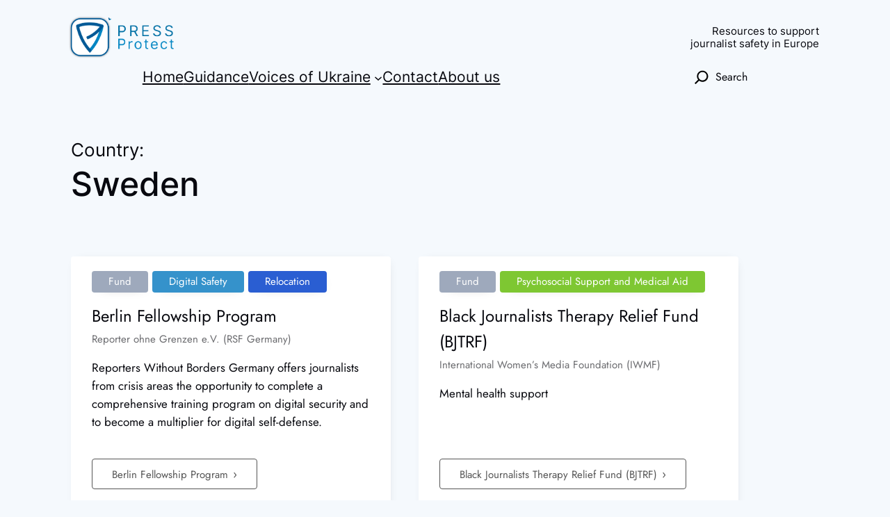

--- FILE ---
content_type: text/html; charset=UTF-8
request_url: https://pressprotect.ecpmf.eu/country/eu-member/sweden/
body_size: 21053
content:
<!DOCTYPE html> <html lang="en-GB"> <head> <meta charset="UTF-8" /> <meta name="viewport" content="width=device-width, initial-scale=1" /> <style>img:is([sizes="auto" i], [sizes^="auto," i]) { contain-intrinsic-size: 3000px 1500px }</style> <title>Country: Sweden - PRESSProtect</title> <meta name="description" content="Here you find all support offers that are available in Sweden."> <meta name="robots" content="index, follow, max-snippet:-1, max-image-preview:large, max-video-preview:-1"> <link rel="canonical" href="https://pressprotect.ecpmf.eu/country/eu-member/sweden/"> <meta property="og:url" content="https://pressprotect.ecpmf.eu/country/eu-member/sweden/"> <meta property="og:site_name" content="PRESSProtect"> <meta property="og:locale" content="en_GB"> <meta property="og:type" content="object"> <meta property="og:title" content="Country: Sweden - PRESSProtect"> <meta property="og:description" content="Here you find all support offers that are available in Sweden."> <meta property="og:image" content="https://pressprotect.ecpmf.eu/wp-content/uploads/2022/10/PPsocialcard-1.jpg"> <meta property="og:image:secure_url" content="https://pressprotect.ecpmf.eu/wp-content/uploads/2022/10/PPsocialcard-1.jpg"> <meta property="og:image:width" content="2048"> <meta property="og:image:height" content="1024"> <meta property="og:image:alt" content="PressProtect"> <meta name="twitter:card" content="summary"> <meta name="twitter:site" content="https://twitter.com/ECPMF"> <meta name="twitter:creator" content="https://twitter.com/ECPMF"> <meta name="twitter:title" content="Country: Sweden - PRESSProtect"> <meta name="twitter:description" content="Here you find all support offers that are available in Sweden."> <meta name="twitter:image" content="https://pressprotect.ecpmf.eu/wp-content/uploads/2022/04/PPsocialcard.jpg"> <link rel='dns-prefetch' href='//pressprotect.ecpmf.eu' /> <link rel="alternate" type="application/rss+xml" title="PRESSProtect &raquo; Feed" href="https://pressprotect.ecpmf.eu/feed/" /> <link rel="alternate" type="application/rss+xml" title="PRESSProtect &raquo; Comments Feed" href="https://pressprotect.ecpmf.eu/comments/feed/" /> <link rel="alternate" type="application/rss+xml" title="PRESSProtect &raquo; Sweden Country Feed" href="https://pressprotect.ecpmf.eu/country/eu-member/sweden/feed/" /> <script>
window._wpemojiSettings = {"baseUrl":"https:\/\/s.w.org\/images\/core\/emoji\/15.1.0\/72x72\/","ext":".png","svgUrl":"https:\/\/s.w.org\/images\/core\/emoji\/15.1.0\/svg\/","svgExt":".svg","source":{"concatemoji":"https:\/\/pressprotect.ecpmf.eu\/wp-includes\/js\/wp-emoji-release.min.js?ver=6.8"}};
/*! This file is auto-generated */
!function(i,n){var o,s,e;function c(e){try{var t={supportTests:e,timestamp:(new Date).valueOf()};sessionStorage.setItem(o,JSON.stringify(t))}catch(e){}}function p(e,t,n){e.clearRect(0,0,e.canvas.width,e.canvas.height),e.fillText(t,0,0);var t=new Uint32Array(e.getImageData(0,0,e.canvas.width,e.canvas.height).data),r=(e.clearRect(0,0,e.canvas.width,e.canvas.height),e.fillText(n,0,0),new Uint32Array(e.getImageData(0,0,e.canvas.width,e.canvas.height).data));return t.every(function(e,t){return e===r[t]})}function u(e,t,n){switch(t){case"flag":return n(e,"\ud83c\udff3\ufe0f\u200d\u26a7\ufe0f","\ud83c\udff3\ufe0f\u200b\u26a7\ufe0f")?!1:!n(e,"\ud83c\uddfa\ud83c\uddf3","\ud83c\uddfa\u200b\ud83c\uddf3")&&!n(e,"\ud83c\udff4\udb40\udc67\udb40\udc62\udb40\udc65\udb40\udc6e\udb40\udc67\udb40\udc7f","\ud83c\udff4\u200b\udb40\udc67\u200b\udb40\udc62\u200b\udb40\udc65\u200b\udb40\udc6e\u200b\udb40\udc67\u200b\udb40\udc7f");case"emoji":return!n(e,"\ud83d\udc26\u200d\ud83d\udd25","\ud83d\udc26\u200b\ud83d\udd25")}return!1}function f(e,t,n){var r="undefined"!=typeof WorkerGlobalScope&&self instanceof WorkerGlobalScope?new OffscreenCanvas(300,150):i.createElement("canvas"),a=r.getContext("2d",{willReadFrequently:!0}),o=(a.textBaseline="top",a.font="600 32px Arial",{});return e.forEach(function(e){o[e]=t(a,e,n)}),o}function t(e){var t=i.createElement("script");t.src=e,t.defer=!0,i.head.appendChild(t)}"undefined"!=typeof Promise&&(o="wpEmojiSettingsSupports",s=["flag","emoji"],n.supports={everything:!0,everythingExceptFlag:!0},e=new Promise(function(e){i.addEventListener("DOMContentLoaded",e,{once:!0})}),new Promise(function(t){var n=function(){try{var e=JSON.parse(sessionStorage.getItem(o));if("object"==typeof e&&"number"==typeof e.timestamp&&(new Date).valueOf()<e.timestamp+604800&&"object"==typeof e.supportTests)return e.supportTests}catch(e){}return null}();if(!n){if("undefined"!=typeof Worker&&"undefined"!=typeof OffscreenCanvas&&"undefined"!=typeof URL&&URL.createObjectURL&&"undefined"!=typeof Blob)try{var e="postMessage("+f.toString()+"("+[JSON.stringify(s),u.toString(),p.toString()].join(",")+"));",r=new Blob([e],{type:"text/javascript"}),a=new Worker(URL.createObjectURL(r),{name:"wpTestEmojiSupports"});return void(a.onmessage=function(e){c(n=e.data),a.terminate(),t(n)})}catch(e){}c(n=f(s,u,p))}t(n)}).then(function(e){for(var t in e)n.supports[t]=e[t],n.supports.everything=n.supports.everything&&n.supports[t],"flag"!==t&&(n.supports.everythingExceptFlag=n.supports.everythingExceptFlag&&n.supports[t]);n.supports.everythingExceptFlag=n.supports.everythingExceptFlag&&!n.supports.flag,n.DOMReady=!1,n.readyCallback=function(){n.DOMReady=!0}}).then(function(){return e}).then(function(){var e;n.supports.everything||(n.readyCallback(),(e=n.source||{}).concatemoji?t(e.concatemoji):e.wpemoji&&e.twemoji&&(t(e.twemoji),t(e.wpemoji)))}))}((window,document),window._wpemojiSettings);
</script> <style id='wp-block-site-logo-inline-css'>
.wp-block-site-logo{box-sizing:border-box;line-height:0}.wp-block-site-logo a{display:inline-block;line-height:0}.wp-block-site-logo.is-default-size img{height:auto;width:120px}.wp-block-site-logo img{height:auto;max-width:100%}.wp-block-site-logo a,.wp-block-site-logo img{border-radius:inherit}.wp-block-site-logo.aligncenter{margin-left:auto;margin-right:auto;text-align:center}:root :where(.wp-block-site-logo.is-style-rounded){border-radius:9999px}
</style> <style id='wp-block-group-inline-css'>
.wp-block-group{box-sizing:border-box}:where(.wp-block-group.wp-block-group-is-layout-constrained){position:relative}
</style> <style id='wp-block-navigation-link-inline-css'>
.wp-block-navigation .wp-block-navigation-item__label{overflow-wrap:break-word}.wp-block-navigation .wp-block-navigation-item__description{display:none}.link-ui-tools{border-top:1px solid #f0f0f0;padding:8px}.link-ui-block-inserter{padding-top:8px}.link-ui-block-inserter__back{margin-left:8px;text-transform:uppercase}

				.is-style-arrow-link .wp-block-navigation-item__label:after {
					content: "\2197";
					padding-inline-start: 0.25rem;
					vertical-align: middle;
					text-decoration: none;
					display: inline-block;
				}
</style> <link rel='stylesheet' id='wp-block-navigation-css' href='https://pressprotect.ecpmf.eu/wp-includes/blocks/navigation/style.min.css?ver=6.8' media='all' /> <style id='wp-block-query-title-inline-css'>
.wp-block-query-title{box-sizing:border-box}
</style> <style id='wp-block-query-pagination-inline-css'>
.wp-block-query-pagination.is-content-justification-space-between>.wp-block-query-pagination-next:last-of-type{margin-inline-start:auto}.wp-block-query-pagination.is-content-justification-space-between>.wp-block-query-pagination-previous:first-child{margin-inline-end:auto}.wp-block-query-pagination .wp-block-query-pagination-previous-arrow{display:inline-block;margin-right:1ch}.wp-block-query-pagination .wp-block-query-pagination-previous-arrow:not(.is-arrow-chevron){transform:scaleX(1)}.wp-block-query-pagination .wp-block-query-pagination-next-arrow{display:inline-block;margin-left:1ch}.wp-block-query-pagination .wp-block-query-pagination-next-arrow:not(.is-arrow-chevron){transform:scaleX(1)}.wp-block-query-pagination.aligncenter{justify-content:center}
</style> <style id='wp-block-site-title-inline-css'>
.wp-block-site-title{box-sizing:border-box}.wp-block-site-title :where(a){color:inherit;font-family:inherit;font-size:inherit;font-style:inherit;font-weight:inherit;letter-spacing:inherit;line-height:inherit;text-decoration:inherit}
</style> <style id='wp-block-site-tagline-inline-css'>
.wp-block-site-tagline{box-sizing:border-box}
</style> <style id='wp-block-heading-inline-css'>
h1.has-background,h2.has-background,h3.has-background,h4.has-background,h5.has-background,h6.has-background{padding:1.25em 2.375em}h1.has-text-align-left[style*=writing-mode]:where([style*=vertical-lr]),h1.has-text-align-right[style*=writing-mode]:where([style*=vertical-rl]),h2.has-text-align-left[style*=writing-mode]:where([style*=vertical-lr]),h2.has-text-align-right[style*=writing-mode]:where([style*=vertical-rl]),h3.has-text-align-left[style*=writing-mode]:where([style*=vertical-lr]),h3.has-text-align-right[style*=writing-mode]:where([style*=vertical-rl]),h4.has-text-align-left[style*=writing-mode]:where([style*=vertical-lr]),h4.has-text-align-right[style*=writing-mode]:where([style*=vertical-rl]),h5.has-text-align-left[style*=writing-mode]:where([style*=vertical-lr]),h5.has-text-align-right[style*=writing-mode]:where([style*=vertical-rl]),h6.has-text-align-left[style*=writing-mode]:where([style*=vertical-lr]),h6.has-text-align-right[style*=writing-mode]:where([style*=vertical-rl]){rotate:180deg}

				.is-style-asterisk:before {
					content: '';
					width: 1.5rem;
					height: 3rem;
					background: var(--wp--preset--color--contrast-2, currentColor);
					clip-path: path('M11.93.684v8.039l5.633-5.633 1.216 1.23-5.66 5.66h8.04v1.737H13.2l5.701 5.701-1.23 1.23-5.742-5.742V21h-1.737v-8.094l-5.77 5.77-1.23-1.217 5.743-5.742H.842V9.98h8.162l-5.701-5.7 1.23-1.231 5.66 5.66V.684h1.737Z');
					display: block;
				}

				/* Hide the asterisk if the heading has no content, to avoid using empty headings to display the asterisk only, which is an A11Y issue */
				.is-style-asterisk:empty:before {
					content: none;
				}

				.is-style-asterisk:-moz-only-whitespace:before {
					content: none;
				}

				.is-style-asterisk.has-text-align-center:before {
					margin: 0 auto;
				}

				.is-style-asterisk.has-text-align-right:before {
					margin-left: auto;
				}

				.rtl .is-style-asterisk.has-text-align-left:before {
					margin-right: auto;
				}
</style> <style id='wp-block-columns-inline-css'>
.wp-block-columns{align-items:normal!important;box-sizing:border-box;display:flex;flex-wrap:wrap!important}@media (min-width:782px){.wp-block-columns{flex-wrap:nowrap!important}}.wp-block-columns.are-vertically-aligned-top{align-items:flex-start}.wp-block-columns.are-vertically-aligned-center{align-items:center}.wp-block-columns.are-vertically-aligned-bottom{align-items:flex-end}@media (max-width:781px){.wp-block-columns:not(.is-not-stacked-on-mobile)>.wp-block-column{flex-basis:100%!important}}@media (min-width:782px){.wp-block-columns:not(.is-not-stacked-on-mobile)>.wp-block-column{flex-basis:0;flex-grow:1}.wp-block-columns:not(.is-not-stacked-on-mobile)>.wp-block-column[style*=flex-basis]{flex-grow:0}}.wp-block-columns.is-not-stacked-on-mobile{flex-wrap:nowrap!important}.wp-block-columns.is-not-stacked-on-mobile>.wp-block-column{flex-basis:0;flex-grow:1}.wp-block-columns.is-not-stacked-on-mobile>.wp-block-column[style*=flex-basis]{flex-grow:0}:where(.wp-block-columns){margin-bottom:1.75em}:where(.wp-block-columns.has-background){padding:1.25em 2.375em}.wp-block-column{flex-grow:1;min-width:0;overflow-wrap:break-word;word-break:break-word}.wp-block-column.is-vertically-aligned-top{align-self:flex-start}.wp-block-column.is-vertically-aligned-center{align-self:center}.wp-block-column.is-vertically-aligned-bottom{align-self:flex-end}.wp-block-column.is-vertically-aligned-stretch{align-self:stretch}.wp-block-column.is-vertically-aligned-bottom,.wp-block-column.is-vertically-aligned-center,.wp-block-column.is-vertically-aligned-top{width:100%}
</style> <style id='wp-block-image-inline-css'>
.wp-block-image>a,.wp-block-image>figure>a{display:inline-block}.wp-block-image img{box-sizing:border-box;height:auto;max-width:100%;vertical-align:bottom}@media not (prefers-reduced-motion){.wp-block-image img.hide{visibility:hidden}.wp-block-image img.show{animation:show-content-image .4s}}.wp-block-image[style*=border-radius] img,.wp-block-image[style*=border-radius]>a{border-radius:inherit}.wp-block-image.has-custom-border img{box-sizing:border-box}.wp-block-image.aligncenter{text-align:center}.wp-block-image.alignfull>a,.wp-block-image.alignwide>a{width:100%}.wp-block-image.alignfull img,.wp-block-image.alignwide img{height:auto;width:100%}.wp-block-image .aligncenter,.wp-block-image .alignleft,.wp-block-image .alignright,.wp-block-image.aligncenter,.wp-block-image.alignleft,.wp-block-image.alignright{display:table}.wp-block-image .aligncenter>figcaption,.wp-block-image .alignleft>figcaption,.wp-block-image .alignright>figcaption,.wp-block-image.aligncenter>figcaption,.wp-block-image.alignleft>figcaption,.wp-block-image.alignright>figcaption{caption-side:bottom;display:table-caption}.wp-block-image .alignleft{float:left;margin:.5em 1em .5em 0}.wp-block-image .alignright{float:right;margin:.5em 0 .5em 1em}.wp-block-image .aligncenter{margin-left:auto;margin-right:auto}.wp-block-image :where(figcaption){margin-bottom:1em;margin-top:.5em}.wp-block-image.is-style-circle-mask img{border-radius:9999px}@supports ((-webkit-mask-image:none) or (mask-image:none)) or (-webkit-mask-image:none){.wp-block-image.is-style-circle-mask img{border-radius:0;-webkit-mask-image:url('data:image/svg+xml;utf8,<svg viewBox="0 0 100 100" xmlns="http://www.w3.org/2000/svg"><circle cx="50" cy="50" r="50"/></svg>');mask-image:url('data:image/svg+xml;utf8,<svg viewBox="0 0 100 100" xmlns="http://www.w3.org/2000/svg"><circle cx="50" cy="50" r="50"/></svg>');mask-mode:alpha;-webkit-mask-position:center;mask-position:center;-webkit-mask-repeat:no-repeat;mask-repeat:no-repeat;-webkit-mask-size:contain;mask-size:contain}}:root :where(.wp-block-image.is-style-rounded img,.wp-block-image .is-style-rounded img){border-radius:9999px}.wp-block-image figure{margin:0}.wp-lightbox-container{display:flex;flex-direction:column;position:relative}.wp-lightbox-container img{cursor:zoom-in}.wp-lightbox-container img:hover+button{opacity:1}.wp-lightbox-container button{align-items:center;-webkit-backdrop-filter:blur(16px) saturate(180%);backdrop-filter:blur(16px) saturate(180%);background-color:#5a5a5a40;border:none;border-radius:4px;cursor:zoom-in;display:flex;height:20px;justify-content:center;opacity:0;padding:0;position:absolute;right:16px;text-align:center;top:16px;width:20px;z-index:100}@media not (prefers-reduced-motion){.wp-lightbox-container button{transition:opacity .2s ease}}.wp-lightbox-container button:focus-visible{outline:3px auto #5a5a5a40;outline:3px auto -webkit-focus-ring-color;outline-offset:3px}.wp-lightbox-container button:hover{cursor:pointer;opacity:1}.wp-lightbox-container button:focus{opacity:1}.wp-lightbox-container button:focus,.wp-lightbox-container button:hover,.wp-lightbox-container button:not(:hover):not(:active):not(.has-background){background-color:#5a5a5a40;border:none}.wp-lightbox-overlay{box-sizing:border-box;cursor:zoom-out;height:100vh;left:0;overflow:hidden;position:fixed;top:0;visibility:hidden;width:100%;z-index:100000}.wp-lightbox-overlay .close-button{align-items:center;cursor:pointer;display:flex;justify-content:center;min-height:40px;min-width:40px;padding:0;position:absolute;right:calc(env(safe-area-inset-right) + 16px);top:calc(env(safe-area-inset-top) + 16px);z-index:5000000}.wp-lightbox-overlay .close-button:focus,.wp-lightbox-overlay .close-button:hover,.wp-lightbox-overlay .close-button:not(:hover):not(:active):not(.has-background){background:none;border:none}.wp-lightbox-overlay .lightbox-image-container{height:var(--wp--lightbox-container-height);left:50%;overflow:hidden;position:absolute;top:50%;transform:translate(-50%,-50%);transform-origin:top left;width:var(--wp--lightbox-container-width);z-index:9999999999}.wp-lightbox-overlay .wp-block-image{align-items:center;box-sizing:border-box;display:flex;height:100%;justify-content:center;margin:0;position:relative;transform-origin:0 0;width:100%;z-index:3000000}.wp-lightbox-overlay .wp-block-image img{height:var(--wp--lightbox-image-height);min-height:var(--wp--lightbox-image-height);min-width:var(--wp--lightbox-image-width);width:var(--wp--lightbox-image-width)}.wp-lightbox-overlay .wp-block-image figcaption{display:none}.wp-lightbox-overlay button{background:none;border:none}.wp-lightbox-overlay .scrim{background-color:#fff;height:100%;opacity:.9;position:absolute;width:100%;z-index:2000000}.wp-lightbox-overlay.active{visibility:visible}@media not (prefers-reduced-motion){.wp-lightbox-overlay.active{animation:turn-on-visibility .25s both}.wp-lightbox-overlay.active img{animation:turn-on-visibility .35s both}.wp-lightbox-overlay.show-closing-animation:not(.active){animation:turn-off-visibility .35s both}.wp-lightbox-overlay.show-closing-animation:not(.active) img{animation:turn-off-visibility .25s both}.wp-lightbox-overlay.zoom.active{animation:none;opacity:1;visibility:visible}.wp-lightbox-overlay.zoom.active .lightbox-image-container{animation:lightbox-zoom-in .4s}.wp-lightbox-overlay.zoom.active .lightbox-image-container img{animation:none}.wp-lightbox-overlay.zoom.active .scrim{animation:turn-on-visibility .4s forwards}.wp-lightbox-overlay.zoom.show-closing-animation:not(.active){animation:none}.wp-lightbox-overlay.zoom.show-closing-animation:not(.active) .lightbox-image-container{animation:lightbox-zoom-out .4s}.wp-lightbox-overlay.zoom.show-closing-animation:not(.active) .lightbox-image-container img{animation:none}.wp-lightbox-overlay.zoom.show-closing-animation:not(.active) .scrim{animation:turn-off-visibility .4s forwards}}@keyframes show-content-image{0%{visibility:hidden}99%{visibility:hidden}to{visibility:visible}}@keyframes turn-on-visibility{0%{opacity:0}to{opacity:1}}@keyframes turn-off-visibility{0%{opacity:1;visibility:visible}99%{opacity:0;visibility:visible}to{opacity:0;visibility:hidden}}@keyframes lightbox-zoom-in{0%{transform:translate(calc((-100vw + var(--wp--lightbox-scrollbar-width))/2 + var(--wp--lightbox-initial-left-position)),calc(-50vh + var(--wp--lightbox-initial-top-position))) scale(var(--wp--lightbox-scale))}to{transform:translate(-50%,-50%) scale(1)}}@keyframes lightbox-zoom-out{0%{transform:translate(-50%,-50%) scale(1);visibility:visible}99%{visibility:visible}to{transform:translate(calc((-100vw + var(--wp--lightbox-scrollbar-width))/2 + var(--wp--lightbox-initial-left-position)),calc(-50vh + var(--wp--lightbox-initial-top-position))) scale(var(--wp--lightbox-scale));visibility:hidden}}
</style> <style id='wp-block-spacer-inline-css'>
.wp-block-spacer{clear:both}
</style> <style id='wp-emoji-styles-inline-css'>

	img.wp-smiley, img.emoji {
		display: inline !important;
		border: none !important;
		box-shadow: none !important;
		height: 1em !important;
		width: 1em !important;
		margin: 0 0.07em !important;
		vertical-align: -0.1em !important;
		background: none !important;
		padding: 0 !important;
	}
</style> <style id='wp-block-library-inline-css'>
:root{--wp-admin-theme-color:#007cba;--wp-admin-theme-color--rgb:0,124,186;--wp-admin-theme-color-darker-10:#006ba1;--wp-admin-theme-color-darker-10--rgb:0,107,161;--wp-admin-theme-color-darker-20:#005a87;--wp-admin-theme-color-darker-20--rgb:0,90,135;--wp-admin-border-width-focus:2px;--wp-block-synced-color:#7a00df;--wp-block-synced-color--rgb:122,0,223;--wp-bound-block-color:var(--wp-block-synced-color)}@media (min-resolution:192dpi){:root{--wp-admin-border-width-focus:1.5px}}.wp-element-button{cursor:pointer}:root{--wp--preset--font-size--normal:16px;--wp--preset--font-size--huge:42px}:root .has-very-light-gray-background-color{background-color:#eee}:root .has-very-dark-gray-background-color{background-color:#313131}:root .has-very-light-gray-color{color:#eee}:root .has-very-dark-gray-color{color:#313131}:root .has-vivid-green-cyan-to-vivid-cyan-blue-gradient-background{background:linear-gradient(135deg,#00d084,#0693e3)}:root .has-purple-crush-gradient-background{background:linear-gradient(135deg,#34e2e4,#4721fb 50%,#ab1dfe)}:root .has-hazy-dawn-gradient-background{background:linear-gradient(135deg,#faaca8,#dad0ec)}:root .has-subdued-olive-gradient-background{background:linear-gradient(135deg,#fafae1,#67a671)}:root .has-atomic-cream-gradient-background{background:linear-gradient(135deg,#fdd79a,#004a59)}:root .has-nightshade-gradient-background{background:linear-gradient(135deg,#330968,#31cdcf)}:root .has-midnight-gradient-background{background:linear-gradient(135deg,#020381,#2874fc)}.has-regular-font-size{font-size:1em}.has-larger-font-size{font-size:2.625em}.has-normal-font-size{font-size:var(--wp--preset--font-size--normal)}.has-huge-font-size{font-size:var(--wp--preset--font-size--huge)}.has-text-align-center{text-align:center}.has-text-align-left{text-align:left}.has-text-align-right{text-align:right}#end-resizable-editor-section{display:none}.aligncenter{clear:both}.items-justified-left{justify-content:flex-start}.items-justified-center{justify-content:center}.items-justified-right{justify-content:flex-end}.items-justified-space-between{justify-content:space-between}.screen-reader-text{border:0;clip-path:inset(50%);height:1px;margin:-1px;overflow:hidden;padding:0;position:absolute;width:1px;word-wrap:normal!important}.screen-reader-text:focus{background-color:#ddd;clip-path:none;color:#444;display:block;font-size:1em;height:auto;left:5px;line-height:normal;padding:15px 23px 14px;text-decoration:none;top:5px;width:auto;z-index:100000}html :where(.has-border-color){border-style:solid}html :where([style*=border-top-color]){border-top-style:solid}html :where([style*=border-right-color]){border-right-style:solid}html :where([style*=border-bottom-color]){border-bottom-style:solid}html :where([style*=border-left-color]){border-left-style:solid}html :where([style*=border-width]){border-style:solid}html :where([style*=border-top-width]){border-top-style:solid}html :where([style*=border-right-width]){border-right-style:solid}html :where([style*=border-bottom-width]){border-bottom-style:solid}html :where([style*=border-left-width]){border-left-style:solid}html :where(img[class*=wp-image-]){height:auto;max-width:100%}:where(figure){margin:0 0 1em}html :where(.is-position-sticky){--wp-admin--admin-bar--position-offset:var(--wp-admin--admin-bar--height,0px)}@media screen and (max-width:600px){html :where(.is-position-sticky){--wp-admin--admin-bar--position-offset:0px}}
</style> <style id='global-styles-inline-css'>
:root{--wp--preset--aspect-ratio--square: 1;--wp--preset--aspect-ratio--4-3: 4/3;--wp--preset--aspect-ratio--3-4: 3/4;--wp--preset--aspect-ratio--3-2: 3/2;--wp--preset--aspect-ratio--2-3: 2/3;--wp--preset--aspect-ratio--16-9: 16/9;--wp--preset--aspect-ratio--9-16: 9/16;--wp--preset--color--black: #000000;--wp--preset--color--cyan-bluish-gray: #abb8c3;--wp--preset--color--white: #ffffff;--wp--preset--color--pale-pink: #f78da7;--wp--preset--color--vivid-red: #cf2e2e;--wp--preset--color--luminous-vivid-orange: #ff6900;--wp--preset--color--luminous-vivid-amber: #fcb900;--wp--preset--color--light-green-cyan: #7bdcb5;--wp--preset--color--vivid-green-cyan: #00d084;--wp--preset--color--pale-cyan-blue: #8ed1fc;--wp--preset--color--vivid-cyan-blue: #0693e3;--wp--preset--color--vivid-purple: #9b51e0;--wp--preset--color--base: #f5fbff;--wp--preset--color--base-2: #d2dae4;--wp--preset--color--contrast: #08090f;--wp--preset--color--contrast-2: #364954;--wp--preset--color--contrast-3: #9aaebb;--wp--preset--gradient--vivid-cyan-blue-to-vivid-purple: linear-gradient(135deg,rgba(6,147,227,1) 0%,rgb(155,81,224) 100%);--wp--preset--gradient--light-green-cyan-to-vivid-green-cyan: linear-gradient(135deg,rgb(122,220,180) 0%,rgb(0,208,130) 100%);--wp--preset--gradient--luminous-vivid-amber-to-luminous-vivid-orange: linear-gradient(135deg,rgba(252,185,0,1) 0%,rgba(255,105,0,1) 100%);--wp--preset--gradient--luminous-vivid-orange-to-vivid-red: linear-gradient(135deg,rgba(255,105,0,1) 0%,rgb(207,46,46) 100%);--wp--preset--gradient--very-light-gray-to-cyan-bluish-gray: linear-gradient(135deg,rgb(238,238,238) 0%,rgb(169,184,195) 100%);--wp--preset--gradient--cool-to-warm-spectrum: linear-gradient(135deg,rgb(74,234,220) 0%,rgb(151,120,209) 20%,rgb(207,42,186) 40%,rgb(238,44,130) 60%,rgb(251,105,98) 80%,rgb(254,248,76) 100%);--wp--preset--gradient--blush-light-purple: linear-gradient(135deg,rgb(255,206,236) 0%,rgb(152,150,240) 100%);--wp--preset--gradient--blush-bordeaux: linear-gradient(135deg,rgb(254,205,165) 0%,rgb(254,45,45) 50%,rgb(107,0,62) 100%);--wp--preset--gradient--luminous-dusk: linear-gradient(135deg,rgb(255,203,112) 0%,rgb(199,81,192) 50%,rgb(65,88,208) 100%);--wp--preset--gradient--pale-ocean: linear-gradient(135deg,rgb(255,245,203) 0%,rgb(182,227,212) 50%,rgb(51,167,181) 100%);--wp--preset--gradient--electric-grass: linear-gradient(135deg,rgb(202,248,128) 0%,rgb(113,206,126) 100%);--wp--preset--gradient--midnight: linear-gradient(135deg,rgb(2,3,129) 0%,rgb(40,116,252) 100%);--wp--preset--gradient--gradient-1: linear-gradient(to bottom, #cbd9e1 0%, #EBEBEF 100%);--wp--preset--gradient--gradient-2: linear-gradient(to bottom, #466577 0%, #EBEBEF 100%);--wp--preset--gradient--gradient-3: linear-gradient(to bottom, #37505d 0%, #EBEBEF 100%);--wp--preset--gradient--gradient-4: linear-gradient(to bottom, #1C2930 0%, #EBEBEF 100%);--wp--preset--gradient--gradient-5: linear-gradient(to bottom, #37505d 0%, #466577 100%);--wp--preset--gradient--gradient-6: linear-gradient(to bottom, #1C2930 0%, #37505d 100%);--wp--preset--gradient--gradient-7: linear-gradient(to bottom, #EBEBEF 50%, #cbd9e1 50%);--wp--preset--gradient--gradient-8: linear-gradient(to bottom, #466577 50%, #EBEBEF 50%);--wp--preset--gradient--gradient-9: linear-gradient(to bottom, #37505d 50%, #EBEBEF 50%);--wp--preset--gradient--gradient-10: linear-gradient(to bottom, #1C2930 50%, #EBEBEF 50%);--wp--preset--gradient--gradient-11: linear-gradient(to bottom, #37505d 50%, #466577 50%);--wp--preset--gradient--gradient-12: linear-gradient(to bottom, #1C2930 50%, #37505d 50%);--wp--preset--font-size--small: 1rem;--wp--preset--font-size--medium: 1.2rem;--wp--preset--font-size--large: clamp(1.5rem, 1.5rem + ((1vw - 0.2rem) * 0.833), 2rem);--wp--preset--font-size--x-large: clamp(2rem, 2rem + ((1vw - 0.2rem) * 1.083), 2.65rem);--wp--preset--font-size--xx-large: clamp(2.65rem, 2.65rem + ((1vw - 0.2rem) * 1.417), 3.5rem);--wp--preset--font-family--heading: "Inter", sans-serif;--wp--preset--font-family--body: "Jost", sans-serif;--wp--preset--font-family--system-sans-serif: -apple-system, BlinkMacSystemFont, avenir next, avenir, segoe ui, helvetica neue, helvetica, Cantarell, Ubuntu, roboto, noto, arial, sans-serif;--wp--preset--font-family--system-serif: Iowan Old Style, Apple Garamond, Baskerville, Times New Roman, Droid Serif, Times, Source Serif Pro, serif, Apple Color Emoji, Segoe UI Emoji, Segoe UI Symbol;--wp--preset--spacing--20: min(1.5rem, 2vw);--wp--preset--spacing--30: min(2.5rem, 3vw);--wp--preset--spacing--40: min(4rem, 5vw);--wp--preset--spacing--50: min(6.5rem, 8vw);--wp--preset--spacing--60: min(10.5rem, 13vw);--wp--preset--spacing--70: 3.38rem;--wp--preset--spacing--80: 5.06rem;--wp--preset--spacing--10: 1rem;--wp--preset--shadow--natural: 6px 6px 9px rgba(0, 0, 0, 0.2);--wp--preset--shadow--deep: 12px 12px 50px rgba(0, 0, 0, 0.4);--wp--preset--shadow--sharp: 6px 6px 0px rgba(0, 0, 0, 0.2);--wp--preset--shadow--outlined: 6px 6px 0px -3px rgba(255, 255, 255, 1), 6px 6px rgba(0, 0, 0, 1);--wp--preset--shadow--crisp: 6px 6px 0px rgba(0, 0, 0, 1);}:root { --wp--style--global--content-size: 960px;--wp--style--global--wide-size: 1280px; }:where(body) { margin: 0; }.wp-site-blocks { padding-top: var(--wp--style--root--padding-top); padding-bottom: var(--wp--style--root--padding-bottom); }.has-global-padding { padding-right: var(--wp--style--root--padding-right); padding-left: var(--wp--style--root--padding-left); }.has-global-padding > .alignfull { margin-right: calc(var(--wp--style--root--padding-right) * -1); margin-left: calc(var(--wp--style--root--padding-left) * -1); }.has-global-padding :where(:not(.alignfull.is-layout-flow) > .has-global-padding:not(.wp-block-block, .alignfull)) { padding-right: 0; padding-left: 0; }.has-global-padding :where(:not(.alignfull.is-layout-flow) > .has-global-padding:not(.wp-block-block, .alignfull)) > .alignfull { margin-left: 0; margin-right: 0; }.wp-site-blocks > .alignleft { float: left; margin-right: 2em; }.wp-site-blocks > .alignright { float: right; margin-left: 2em; }.wp-site-blocks > .aligncenter { justify-content: center; margin-left: auto; margin-right: auto; }:where(.wp-site-blocks) > * { margin-block-start: 1.2rem; margin-block-end: 0; }:where(.wp-site-blocks) > :first-child { margin-block-start: 0; }:where(.wp-site-blocks) > :last-child { margin-block-end: 0; }:root { --wp--style--block-gap: 1.2rem; }:root :where(.is-layout-flow) > :first-child{margin-block-start: 0;}:root :where(.is-layout-flow) > :last-child{margin-block-end: 0;}:root :where(.is-layout-flow) > *{margin-block-start: 1.2rem;margin-block-end: 0;}:root :where(.is-layout-constrained) > :first-child{margin-block-start: 0;}:root :where(.is-layout-constrained) > :last-child{margin-block-end: 0;}:root :where(.is-layout-constrained) > *{margin-block-start: 1.2rem;margin-block-end: 0;}:root :where(.is-layout-flex){gap: 1.2rem;}:root :where(.is-layout-grid){gap: 1.2rem;}.is-layout-flow > .alignleft{float: left;margin-inline-start: 0;margin-inline-end: 2em;}.is-layout-flow > .alignright{float: right;margin-inline-start: 2em;margin-inline-end: 0;}.is-layout-flow > .aligncenter{margin-left: auto !important;margin-right: auto !important;}.is-layout-constrained > .alignleft{float: left;margin-inline-start: 0;margin-inline-end: 2em;}.is-layout-constrained > .alignright{float: right;margin-inline-start: 2em;margin-inline-end: 0;}.is-layout-constrained > .aligncenter{margin-left: auto !important;margin-right: auto !important;}.is-layout-constrained > :where(:not(.alignleft):not(.alignright):not(.alignfull)){max-width: var(--wp--style--global--content-size);margin-left: auto !important;margin-right: auto !important;}.is-layout-constrained > .alignwide{max-width: var(--wp--style--global--wide-size);}body .is-layout-flex{display: flex;}.is-layout-flex{flex-wrap: wrap;align-items: center;}.is-layout-flex > :is(*, div){margin: 0;}body .is-layout-grid{display: grid;}.is-layout-grid > :is(*, div){margin: 0;}body{background-color: #f5f9fd;color: var(--wp--preset--color--contrast);font-family: var(--wp--preset--font-family--body);font-size: var(--wp--preset--font-size--medium);font-style: normal;font-weight: 400;line-height: 1.55;--wp--style--root--padding-top: 0px;--wp--style--root--padding-right: var(--wp--preset--spacing--50);--wp--style--root--padding-bottom: 0px;--wp--style--root--padding-left: var(--wp--preset--spacing--50);}a:where(:not(.wp-element-button)){color: var(--wp--preset--color--contrast);font-family: var(--wp--preset--font-family--body);text-decoration: underline;}:root :where(a:where(:not(.wp-element-button)):hover){text-decoration: none;}h1, h2, h3, h4, h5, h6{color: var(--wp--preset--color--contrast);font-family: var(--wp--preset--font-family--heading);font-style: normal;font-weight: 500;letter-spacing: 0;line-height: 1.25;}h1{font-size: var(--wp--preset--font-size--xx-large);line-height: 1.15;}h2{font-size: var(--wp--preset--font-size--x-large);}h3{font-size: var(--wp--preset--font-size--large);}h4{font-size: var(--wp--preset--font-size--small);}h5{font-size: var(--wp--preset--font-size--small);}h6{font-size: var(--wp--preset--font-size--small);}:root :where(.wp-element-button, .wp-block-button__link){background-color: var(--wp--preset--color--contrast-2);border-radius: 4px;border-color: var(--wp--preset--color--contrast-2);border-width: 0;color: var(--wp--preset--color--white);font-family: var(--wp--preset--font-family--body);font-size: clamp(0.875rem, 0.875rem + ((1vw - 0.2rem) * 0.208), 1rem);font-style: normal;font-weight: 400;letter-spacing: 0.1rem;line-height: 0.6;padding-top: 1rem;padding-right: 2.2rem;padding-bottom: 1rem;padding-left: 2.2rem;text-decoration: none;text-transform: uppercase;}:root :where(.wp-element-button:hover, .wp-block-button__link:hover){background-color: var(--wp--preset--color--contrast);border-color: var(--wp--preset--color--contrast);color: var(--wp--preset--color--base);}:root :where(.wp-element-button:focus, .wp-block-button__link:focus){background-color: var(--wp--preset--color--contrast-2);border-color: var(--wp--preset--color--contrast-2);color: var(--wp--preset--color--base);outline-color: var(--wp--preset--color--contrast);outline-offset: 2px;}:root :where(.wp-element-button:active, .wp-block-button__link:active){background-color: var(--wp--preset--color--contrast);color: var(--wp--preset--color--base);}:root :where(.wp-element-caption, .wp-block-audio figcaption, .wp-block-embed figcaption, .wp-block-gallery figcaption, .wp-block-image figcaption, .wp-block-table figcaption, .wp-block-video figcaption){color: var(--wp--preset--color--contrast-2);font-family: var(--wp--preset--font-family--body);font-size: 0.8rem;}.has-black-color{color: var(--wp--preset--color--black) !important;}.has-cyan-bluish-gray-color{color: var(--wp--preset--color--cyan-bluish-gray) !important;}.has-white-color{color: var(--wp--preset--color--white) !important;}.has-pale-pink-color{color: var(--wp--preset--color--pale-pink) !important;}.has-vivid-red-color{color: var(--wp--preset--color--vivid-red) !important;}.has-luminous-vivid-orange-color{color: var(--wp--preset--color--luminous-vivid-orange) !important;}.has-luminous-vivid-amber-color{color: var(--wp--preset--color--luminous-vivid-amber) !important;}.has-light-green-cyan-color{color: var(--wp--preset--color--light-green-cyan) !important;}.has-vivid-green-cyan-color{color: var(--wp--preset--color--vivid-green-cyan) !important;}.has-pale-cyan-blue-color{color: var(--wp--preset--color--pale-cyan-blue) !important;}.has-vivid-cyan-blue-color{color: var(--wp--preset--color--vivid-cyan-blue) !important;}.has-vivid-purple-color{color: var(--wp--preset--color--vivid-purple) !important;}.has-base-color{color: var(--wp--preset--color--base) !important;}.has-base-2-color{color: var(--wp--preset--color--base-2) !important;}.has-contrast-color{color: var(--wp--preset--color--contrast) !important;}.has-contrast-2-color{color: var(--wp--preset--color--contrast-2) !important;}.has-contrast-3-color{color: var(--wp--preset--color--contrast-3) !important;}.has-black-background-color{background-color: var(--wp--preset--color--black) !important;}.has-cyan-bluish-gray-background-color{background-color: var(--wp--preset--color--cyan-bluish-gray) !important;}.has-white-background-color{background-color: var(--wp--preset--color--white) !important;}.has-pale-pink-background-color{background-color: var(--wp--preset--color--pale-pink) !important;}.has-vivid-red-background-color{background-color: var(--wp--preset--color--vivid-red) !important;}.has-luminous-vivid-orange-background-color{background-color: var(--wp--preset--color--luminous-vivid-orange) !important;}.has-luminous-vivid-amber-background-color{background-color: var(--wp--preset--color--luminous-vivid-amber) !important;}.has-light-green-cyan-background-color{background-color: var(--wp--preset--color--light-green-cyan) !important;}.has-vivid-green-cyan-background-color{background-color: var(--wp--preset--color--vivid-green-cyan) !important;}.has-pale-cyan-blue-background-color{background-color: var(--wp--preset--color--pale-cyan-blue) !important;}.has-vivid-cyan-blue-background-color{background-color: var(--wp--preset--color--vivid-cyan-blue) !important;}.has-vivid-purple-background-color{background-color: var(--wp--preset--color--vivid-purple) !important;}.has-base-background-color{background-color: var(--wp--preset--color--base) !important;}.has-base-2-background-color{background-color: var(--wp--preset--color--base-2) !important;}.has-contrast-background-color{background-color: var(--wp--preset--color--contrast) !important;}.has-contrast-2-background-color{background-color: var(--wp--preset--color--contrast-2) !important;}.has-contrast-3-background-color{background-color: var(--wp--preset--color--contrast-3) !important;}.has-black-border-color{border-color: var(--wp--preset--color--black) !important;}.has-cyan-bluish-gray-border-color{border-color: var(--wp--preset--color--cyan-bluish-gray) !important;}.has-white-border-color{border-color: var(--wp--preset--color--white) !important;}.has-pale-pink-border-color{border-color: var(--wp--preset--color--pale-pink) !important;}.has-vivid-red-border-color{border-color: var(--wp--preset--color--vivid-red) !important;}.has-luminous-vivid-orange-border-color{border-color: var(--wp--preset--color--luminous-vivid-orange) !important;}.has-luminous-vivid-amber-border-color{border-color: var(--wp--preset--color--luminous-vivid-amber) !important;}.has-light-green-cyan-border-color{border-color: var(--wp--preset--color--light-green-cyan) !important;}.has-vivid-green-cyan-border-color{border-color: var(--wp--preset--color--vivid-green-cyan) !important;}.has-pale-cyan-blue-border-color{border-color: var(--wp--preset--color--pale-cyan-blue) !important;}.has-vivid-cyan-blue-border-color{border-color: var(--wp--preset--color--vivid-cyan-blue) !important;}.has-vivid-purple-border-color{border-color: var(--wp--preset--color--vivid-purple) !important;}.has-base-border-color{border-color: var(--wp--preset--color--base) !important;}.has-base-2-border-color{border-color: var(--wp--preset--color--base-2) !important;}.has-contrast-border-color{border-color: var(--wp--preset--color--contrast) !important;}.has-contrast-2-border-color{border-color: var(--wp--preset--color--contrast-2) !important;}.has-contrast-3-border-color{border-color: var(--wp--preset--color--contrast-3) !important;}.has-vivid-cyan-blue-to-vivid-purple-gradient-background{background: var(--wp--preset--gradient--vivid-cyan-blue-to-vivid-purple) !important;}.has-light-green-cyan-to-vivid-green-cyan-gradient-background{background: var(--wp--preset--gradient--light-green-cyan-to-vivid-green-cyan) !important;}.has-luminous-vivid-amber-to-luminous-vivid-orange-gradient-background{background: var(--wp--preset--gradient--luminous-vivid-amber-to-luminous-vivid-orange) !important;}.has-luminous-vivid-orange-to-vivid-red-gradient-background{background: var(--wp--preset--gradient--luminous-vivid-orange-to-vivid-red) !important;}.has-very-light-gray-to-cyan-bluish-gray-gradient-background{background: var(--wp--preset--gradient--very-light-gray-to-cyan-bluish-gray) !important;}.has-cool-to-warm-spectrum-gradient-background{background: var(--wp--preset--gradient--cool-to-warm-spectrum) !important;}.has-blush-light-purple-gradient-background{background: var(--wp--preset--gradient--blush-light-purple) !important;}.has-blush-bordeaux-gradient-background{background: var(--wp--preset--gradient--blush-bordeaux) !important;}.has-luminous-dusk-gradient-background{background: var(--wp--preset--gradient--luminous-dusk) !important;}.has-pale-ocean-gradient-background{background: var(--wp--preset--gradient--pale-ocean) !important;}.has-electric-grass-gradient-background{background: var(--wp--preset--gradient--electric-grass) !important;}.has-midnight-gradient-background{background: var(--wp--preset--gradient--midnight) !important;}.has-gradient-1-gradient-background{background: var(--wp--preset--gradient--gradient-1) !important;}.has-gradient-2-gradient-background{background: var(--wp--preset--gradient--gradient-2) !important;}.has-gradient-3-gradient-background{background: var(--wp--preset--gradient--gradient-3) !important;}.has-gradient-4-gradient-background{background: var(--wp--preset--gradient--gradient-4) !important;}.has-gradient-5-gradient-background{background: var(--wp--preset--gradient--gradient-5) !important;}.has-gradient-6-gradient-background{background: var(--wp--preset--gradient--gradient-6) !important;}.has-gradient-7-gradient-background{background: var(--wp--preset--gradient--gradient-7) !important;}.has-gradient-8-gradient-background{background: var(--wp--preset--gradient--gradient-8) !important;}.has-gradient-9-gradient-background{background: var(--wp--preset--gradient--gradient-9) !important;}.has-gradient-10-gradient-background{background: var(--wp--preset--gradient--gradient-10) !important;}.has-gradient-11-gradient-background{background: var(--wp--preset--gradient--gradient-11) !important;}.has-gradient-12-gradient-background{background: var(--wp--preset--gradient--gradient-12) !important;}.has-small-font-size{font-size: var(--wp--preset--font-size--small) !important;}.has-medium-font-size{font-size: var(--wp--preset--font-size--medium) !important;}.has-large-font-size{font-size: var(--wp--preset--font-size--large) !important;}.has-x-large-font-size{font-size: var(--wp--preset--font-size--x-large) !important;}.has-xx-large-font-size{font-size: var(--wp--preset--font-size--xx-large) !important;}.has-heading-font-family{font-family: var(--wp--preset--font-family--heading) !important;}.has-body-font-family{font-family: var(--wp--preset--font-family--body) !important;}.has-system-sans-serif-font-family{font-family: var(--wp--preset--font-family--system-sans-serif) !important;}.has-system-serif-font-family{font-family: var(--wp--preset--font-family--system-serif) !important;}:where(.wp-site-blocks *:focus){outline-width:2px;outline-style:solid}
:root :where(.wp-block-navigation){font-weight: 500;}
:root :where(.wp-block-navigation a:where(:not(.wp-element-button))){text-decoration: none;}
:root :where(.wp-block-navigation a:where(:not(.wp-element-button)):hover){text-decoration: underline;}
:root :where(.wp-block-query-title span){font-style: italic;}
:root :where(.wp-block-site-tagline){color: var(--wp--preset--color--contrast-2);font-size: var(--wp--preset--font-size--small);}
:root :where(.wp-block-site-title){font-family: var(--wp--preset--font-family--body);font-size: clamp(0.875rem, 0.875rem + ((1vw - 0.2rem) * 0.542), 1.2rem);font-style: normal;font-weight: 400;}
:root :where(.wp-block-site-title a:where(:not(.wp-element-button))){text-decoration: none;}
:root :where(.wp-block-site-title a:where(:not(.wp-element-button)):hover){text-decoration: none;}
</style> <style id='core-block-supports-inline-css'>
.wp-container-core-group-is-layout-47e5a185 > *{margin-block-start:0;margin-block-end:0;}.wp-container-core-group-is-layout-47e5a185 > * + *{margin-block-start:0px;margin-block-end:0;}.wp-container-core-group-is-layout-fc306653{justify-content:flex-end;}.wp-container-core-group-is-layout-7d7b7031{gap:var(--wp--preset--spacing--20);justify-content:space-between;}.wp-container-core-navigation-is-layout-02830a7e{gap:var(--wp--preset--spacing--20);justify-content:flex-start;}.wp-container-core-group-is-layout-cb46ffcb{flex-wrap:nowrap;justify-content:space-between;}.wp-container-core-query-pagination-is-layout-b2891da8{justify-content:space-between;}.wp-container-core-group-is-layout-73405a87 > :where(:not(.alignleft):not(.alignright):not(.alignfull)){max-width:960px;margin-left:auto !important;margin-right:auto !important;}.wp-container-core-group-is-layout-73405a87 > .alignwide{max-width:960px;}.wp-container-core-group-is-layout-73405a87 .alignfull{max-width:none;}.wp-container-core-group-is-layout-fe9cc265{flex-direction:column;align-items:flex-start;}.wp-container-core-navigation-is-layout-ea0cb840{gap:var(--wp--preset--spacing--10);flex-direction:column;align-items:flex-start;}.wp-container-core-group-is-layout-ea0cb840{gap:var(--wp--preset--spacing--10);flex-direction:column;align-items:flex-start;}.wp-container-core-group-is-layout-353c4f5a{flex-direction:column;align-items:stretch;}.wp-container-core-group-is-layout-e5edad21{justify-content:space-between;align-items:flex-start;}.wp-container-core-columns-is-layout-28f84493{flex-wrap:nowrap;}.wp-container-core-group-is-layout-60fe8f43{flex-direction:column;align-items:flex-start;justify-content:flex-start;}.wp-container-core-group-is-layout-f66f9956{flex-wrap:nowrap;align-items:flex-start;}.wp-container-core-group-is-layout-5fcdf682{flex-direction:column;align-items:flex-start;justify-content:flex-start;}.wp-container-core-group-is-layout-1d87a4c5{flex-direction:column;align-items:flex-start;justify-content:flex-start;}.wp-container-core-group-is-layout-d8bf11e9{align-items:flex-start;}.wp-container-core-columns-is-layout-69cf8084{flex-wrap:nowrap;}.wp-container-core-group-is-layout-8b335784 > *{margin-block-start:0;margin-block-end:0;}.wp-container-core-group-is-layout-8b335784 > * + *{margin-block-start:0;margin-block-end:0;}
</style> <style id='wp-block-template-skip-link-inline-css'>

		.skip-link.screen-reader-text {
			border: 0;
			clip-path: inset(50%);
			height: 1px;
			margin: -1px;
			overflow: hidden;
			padding: 0;
			position: absolute !important;
			width: 1px;
			word-wrap: normal !important;
		}

		.skip-link.screen-reader-text:focus {
			background-color: #eee;
			clip-path: none;
			color: #444;
			display: block;
			font-size: 1em;
			height: auto;
			left: 5px;
			line-height: normal;
			padding: 15px 23px 14px;
			text-decoration: none;
			top: 5px;
			width: auto;
			z-index: 100000;
		}
</style> <link rel='stylesheet' id='parent-style-css' href='https://pressprotect.ecpmf.eu/wp-content/themes/twentytwentyfour/style.css?ver=6.8' media='all' /> <link rel='stylesheet' id='child-theme-css-css' href='https://pressprotect.ecpmf.eu/wp-content/themes/pressprotect/less/all.css?ver=1.0' media='all' /> <link rel='stylesheet' id='relevanssi-live-search-css' href='https://pressprotect.ecpmf.eu/wp-content/plugins/relevanssi-live-ajax-search/assets/styles/style.css?ver=2.5' media='all' /> <script src="https://pressprotect.ecpmf.eu/wp-includes/js/jquery/jquery.min.js?ver=3.7.1" id="jquery-core-js"></script> <script src="https://pressprotect.ecpmf.eu/wp-includes/js/jquery/jquery-migrate.min.js?ver=3.4.1" id="jquery-migrate-js"></script> <link rel="next" href="https://pressprotect.ecpmf.eu/country/eu-member/sweden/page/2/"><link rel="https://api.w.org/" href="https://pressprotect.ecpmf.eu/wp-json/" /><link rel="alternate" title="JSON" type="application/json" href="https://pressprotect.ecpmf.eu/wp-json/wp/v2/country/31" /><script type="importmap" id="wp-importmap">
{"imports":{"@wordpress\/interactivity":"https:\/\/pressprotect.ecpmf.eu\/wp-includes\/js\/dist\/script-modules\/interactivity\/index.min.js?ver=55aebb6e0a16726baffb"}}
</script> <script type="module" src="https://pressprotect.ecpmf.eu/wp-includes/js/dist/script-modules/block-library/navigation/view.min.js?ver=61572d447d60c0aa5240" id="@wordpress/block-library/navigation/view-js-module"></script> <link rel="modulepreload" href="https://pressprotect.ecpmf.eu/wp-includes/js/dist/script-modules/interactivity/index.min.js?ver=55aebb6e0a16726baffb" id="@wordpress/interactivity-js-modulepreload"><style class='wp-fonts-local'>
@font-face{font-family:Inter;font-style:normal;font-weight:300 900;font-display:fallback;src:url('https://pressprotect.ecpmf.eu/wp-content/themes/twentytwentyfour/assets/fonts/inter/Inter-VariableFont_slnt,wght.woff2') format('woff2');font-stretch:normal;}
@font-face{font-family:Jost;font-style:normal;font-weight:100 900;font-display:fallback;src:url('https://pressprotect.ecpmf.eu/wp-content/themes/twentytwentyfour/assets/fonts/jost/Jost-VariableFont_wght.woff2') format('woff2');}
@font-face{font-family:Jost;font-style:italic;font-weight:100 900;font-display:fallback;src:url('https://pressprotect.ecpmf.eu/wp-content/themes/twentytwentyfour/assets/fonts/jost/Jost-Italic-VariableFont_wght.woff2') format('woff2');}
</style> <link rel="icon" href="https://pressprotect.ecpmf.eu/wp-content/uploads/2022/02/cropped-PressProtect-favicon-150x150.png" sizes="32x32" /> <link rel="icon" href="https://pressprotect.ecpmf.eu/wp-content/uploads/2022/02/cropped-PressProtect-favicon-300x300.png" sizes="192x192" /> <link rel="apple-touch-icon" href="https://pressprotect.ecpmf.eu/wp-content/uploads/2022/02/cropped-PressProtect-favicon-300x300.png" /> <meta name="msapplication-TileImage" content="https://pressprotect.ecpmf.eu/wp-content/uploads/2022/02/cropped-PressProtect-favicon-300x300.png" /> </head> <body class="archive tax-country term-sweden term-31 wp-custom-logo wp-embed-responsive wp-theme-twentytwentyfour wp-child-theme-pressprotect"> <div class="wp-site-blocks"><header class="wp-block-template-part"> <div class="wp-block-group alignwide has-global-padding is-layout-constrained wp-block-group-is-layout-constrained" style="padding-top:20px;padding-bottom:20px"> <div class="wp-block-group is-content-justification-space-between is-layout-flex wp-container-core-group-is-layout-7d7b7031 wp-block-group-is-layout-flex"> <div class="wp-block-group is-layout-flow wp-container-core-group-is-layout-47e5a185 wp-block-group-is-layout-flow"><div class="wp-block-site-logo"><a href="https://pressprotect.ecpmf.eu/" class="custom-logo-link" rel="home"><img width="175" height="175" src="https://pressprotect.ecpmf.eu/wp-content/uploads/2022/02/PressProtect_logo.svg" class="custom-logo" alt="PRESSProtect" decoding="async" /></a></div></div> <div class="wp-block-group alignwide is-content-justification-right is-layout-flex wp-container-core-group-is-layout-fc306653 wp-block-group-is-layout-flex"><div class="lazyblock-content-switch-h1-h2-Z1ysNf claim wp-block-lazyblock-content-switch-h1-h2"> <h2 class="cs-heading">Resources to support journalist safety in Europe</h2> </div></div> </div> <div class="wp-block-group navigation has-global-padding is-layout-constrained wp-block-group-is-layout-constrained"> <div class="wp-block-group alignwide is-content-justification-space-between is-nowrap is-layout-flex wp-container-core-group-is-layout-cb46ffcb wp-block-group-is-layout-flex"><nav style="font-size:clamp(0.875rem, 0.875rem + ((1vw - 0.2rem) * 0.708), 1.3rem);font-style:normal;font-weight:400;" class="is-responsive items-justified-left wp-block-navigation has-heading-font-family is-horizontal is-content-justification-left is-layout-flex wp-container-core-navigation-is-layout-02830a7e wp-block-navigation-is-layout-flex" aria-label="Hauptmenü" data-wp-interactive="core/navigation" data-wp-context='{"overlayOpenedBy":{"click":false,"hover":false,"focus":false},"type":"overlay","roleAttribute":"","ariaLabel":"Menu"}'><button aria-haspopup="dialog" aria-label="Open menu" class="wp-block-navigation__responsive-container-open" data-wp-on-async--click="actions.openMenuOnClick" data-wp-on--keydown="actions.handleMenuKeydown" ><svg width="24" height="24" xmlns="http://www.w3.org/2000/svg" viewBox="0 0 24 24"><path d="M5 5v1.5h14V5H5zm0 7.8h14v-1.5H5v1.5zM5 19h14v-1.5H5V19z" /></svg></button> <div class="wp-block-navigation__responsive-container" id="modal-1" data-wp-class--has-modal-open="state.isMenuOpen" data-wp-class--is-menu-open="state.isMenuOpen" data-wp-watch="callbacks.initMenu" data-wp-on--keydown="actions.handleMenuKeydown" data-wp-on-async--focusout="actions.handleMenuFocusout" tabindex="-1" > <div class="wp-block-navigation__responsive-close" tabindex="-1"> <div class="wp-block-navigation__responsive-dialog" data-wp-bind--aria-modal="state.ariaModal" data-wp-bind--aria-label="state.ariaLabel" data-wp-bind--role="state.roleAttribute" > <button aria-label="Close menu" class="wp-block-navigation__responsive-container-close" data-wp-on-async--click="actions.closeMenuOnClick" ><svg xmlns="http://www.w3.org/2000/svg" viewBox="0 0 24 24" width="24" height="24" aria-hidden="true" focusable="false"><path d="m13.06 12 6.47-6.47-1.06-1.06L12 10.94 5.53 4.47 4.47 5.53 10.94 12l-6.47 6.47 1.06 1.06L12 13.06l6.47 6.47 1.06-1.06L13.06 12Z"></path></svg></button> <div class="wp-block-navigation__responsive-container-content" data-wp-watch="callbacks.focusFirstElement" id="modal-1-content"> <ul style="font-size:clamp(0.875rem, 0.875rem + ((1vw - 0.2rem) * 0.708), 1.3rem);font-style:normal;font-weight:400;" class="wp-block-navigation__container is-responsive items-justified-left wp-block-navigation has-heading-font-family"><li style="font-size: clamp(0.875rem, 0.875rem + ((1vw - 0.2rem) * 0.708), 1.3rem);" class=" wp-block-navigation-item wp-block-navigation-link"><a class="wp-block-navigation-item__content" href="https://pressprotect.ecpmf.eu/"><span class="wp-block-navigation-item__label">Home</span></a></li><li style="font-size: clamp(0.875rem, 0.875rem + ((1vw - 0.2rem) * 0.708), 1.3rem);" class=" wp-block-navigation-item wp-block-navigation-link"><a class="wp-block-navigation-item__content" href="https://pressprotect.ecpmf.eu/guidance/"><span class="wp-block-navigation-item__label">Guidance</span></a></li><li data-wp-context="{ &quot;submenuOpenedBy&quot;: { &quot;click&quot;: false, &quot;hover&quot;: false, &quot;focus&quot;: false }, &quot;type&quot;: &quot;submenu&quot;, &quot;modal&quot;: null }" data-wp-interactive="core/navigation" data-wp-on--focusout="actions.handleMenuFocusout" data-wp-on--keydown="actions.handleMenuKeydown" data-wp-on-async--mouseenter="actions.openMenuOnHover" data-wp-on-async--mouseleave="actions.closeMenuOnHover" data-wp-watch="callbacks.initMenu" tabindex="-1" style="font-size: clamp(0.875rem, 0.875rem + ((1vw - 0.2rem) * 0.708), 1.3rem);" class="wp-block-navigation-item has-child open-on-hover-click wp-block-navigation-submenu"><a class="wp-block-navigation-item__content" href="https://pressprotect.ecpmf.eu/voices-of-ukraine/"><span class="wp-block-navigation-item__label">Voices of Ukraine</span></a><button data-wp-bind--aria-expanded="state.isMenuOpen" data-wp-on-async--click="actions.toggleMenuOnClick" aria-label="Voices of Ukraine submenu" class="wp-block-navigation__submenu-icon wp-block-navigation-submenu__toggle" ><svg xmlns="http://www.w3.org/2000/svg" width="12" height="12" viewBox="0 0 12 12" fill="none" aria-hidden="true" focusable="false"><path d="M1.50002 4L6.00002 8L10.5 4" stroke-width="1.5"></path></svg></button><ul data-wp-on-async--focus="actions.openMenuOnFocus" class="wp-block-navigation__submenu-container wp-block-navigation-submenu"><li style="font-size: clamp(0.875rem, 0.875rem + ((1vw - 0.2rem) * 0.708), 1.3rem);" class=" wp-block-navigation-item wp-block-navigation-link"><a class="wp-block-navigation-item__content" href="https://pressprotect.ecpmf.eu/voices-of-ukraine/training-grants-for-ukrainian-media/"><span class="wp-block-navigation-item__label">Training Grants for Ukrainian Media</span></a></li><li style="font-size: clamp(0.875rem, 0.875rem + ((1vw - 0.2rem) * 0.708), 1.3rem);" class=" wp-block-navigation-item wp-block-navigation-link"><a class="wp-block-navigation-item__content" href="https://pressprotect.ecpmf.eu/%D0%B3%D1%80%D0%B0%D0%BD%D1%82-%D0%B4%D0%BB%D1%8F-%D0%BF%D1%80%D0%BE%D0%B2%D0%B5%D0%B4%D0%B5%D0%BD%D0%BD%D1%8F-%D1%82%D1%80%D0%B5%D0%BD%D1%96%D0%BD%D0%B3%D1%96%D0%B2/"><span class="wp-block-navigation-item__label">Гранти для проведення тренінгів для українських медіа </span></a></li></ul></li><li style="font-size: clamp(0.875rem, 0.875rem + ((1vw - 0.2rem) * 0.708), 1.3rem);" class=" wp-block-navigation-item wp-block-navigation-link"><a class="wp-block-navigation-item__content" href="https://pressprotect.ecpmf.eu/contact-us/"><span class="wp-block-navigation-item__label">Contact</span></a></li><li style="font-size: clamp(0.875rem, 0.875rem + ((1vw - 0.2rem) * 0.708), 1.3rem);" class=" wp-block-navigation-item wp-block-navigation-link"><a class="wp-block-navigation-item__content" href="https://pressprotect.ecpmf.eu/about-us/"><span class="wp-block-navigation-item__label">About us</span></a></li></ul> </div> </div> </div> </div></nav> <div class="lazyblock-components-search-overlay-621zC wp-block-lazyblock-components-search-overlay"><div class="pp-search-icon"> <svg xmlns="http://www.w3.org/2000/svg" viewBox="0 0 24 24" width="24" height="24" aria-hidden="true" focusable="false"><path d="M13 5c-3.3 0-6 2.7-6 6 0 1.4.5 2.7 1.3 3.7l-3.8 3.8 1.1 1.1 3.8-3.8c1 .8 2.3 1.3 3.7 1.3 3.3 0 6-2.7 6-6S16.3 5 13 5zm0 10.5c-2.5 0-4.5-2-4.5-4.5s2-4.5 4.5-4.5 4.5 2 4.5 4.5-2 4.5-4.5 4.5z"></path></svg> <div class="description">Search</div> </div> <div class="pp-search-overlay"> <div class="pp-search"> <div class="pp-search-form"> <form role="search" method="get" class="search-form" action="https://pressprotect.ecpmf.eu/"> <label> <span class="screen-reader-text">Search for:</span> <input type="search" class="search-field" placeholder="Search &hellip;" value="" name="s" data-rlvlive="true" data-rlvparentel="#rlvlive_1" data-rlvconfig="default" /> </label> <input type="submit" class="search-submit" value="Search" /> <span class="relevanssi-live-search-instructions">When autocomplete results are available use up and down arrows to review and enter to go to the desired page. Touch device users, explore by touch or with swipe gestures.</span><div id="rlvlive_1"></div></form> <div class="pp-search-close"> <svg class="svg-icon" aria-hidden="true" role="img" focusable="false" xmlns="http://www.w3.org/2000/svg" width="16" height="16" viewBox="0 0 16 16"><polygon fill="" fill-rule="evenodd" points="6.852 7.649 .399 1.195 1.445 .149 7.899 6.602 14.352 .149 15.399 1.195 8.945 7.649 15.399 14.102 14.352 15.149 7.899 8.695 1.445 15.149 .399 14.102"></polygon></svg> </div> </div> </div> </div> <script>
jQuery(document).ready(function($)
{
    $('.pp-search-icon, .pp-search-close, .pp-search-overlay').on('click', function()
    {
        toggleSearch();
    });

    $(".pp-search").on('click', function(e)
    {
        e.stopPropagation();
    });

    $('.pp-search-form .search-field').on('keypress', function(e)
    {
        if (e.which === 13)
        {
            e.preventDefault();
        }
    });

    function toggleSearch()
    {
        $('.pp-search-form input[type="search"]').val('');

        $('.pp-search-overlay').fadeToggle('fast', function()
        {
            if ($('.pp-search-overlay').is(':visible'))
            {
                $('html').addClass('always-show-scrollbar');
                $('body').css('overflow', 'hidden');
                $('.pp-search-form .search-field').focus();

            }
            else
            {
                $('html').removeClass('always-show-scrollbar');
                $('body').css('overflow', 'auto');
            }
        });

        $('.pp-search').slideToggle('fast');
    }
});

</script> <style>
.pp-search-icon
{
    cursor: pointer;
}

.pp-search-overlay
{
    display: none;
    width: 100vw;
    height: 100vh;
    position: fixed;
    top: 0;
    left: 0;
    background-color: rgba(0, 0, 0, 0.15);
    overflow-y: auto;
    z-index: 1000;
}

.pp-search
{
    display: none;
    width: 100vw;
    background-color: #fff;
    padding: 40px 0;
    position: fixed;
    top: 0;
    left: 0;
    overflow-y: auto;
    z-index: 1100;
}

.pp-search-form input[type="submit"]
{
    display: none;
}

.pp-search-form input[type="search"]::-webkit-search-cancel-button
{
    display: none;
}

.pp-search-close
{
    display: inline-block;
    position: absolute;
}

.logged-in .pp-search
{
    top: 32px;
}

html.always-show-scrollbar
{
    overflow-y: scroll;
    position: fixed;
    width: 100%;
    top: 0;
    left: 0;
}

</style> </div></div> </div> </div> </header> <main class="wp-block-group alignfull has-global-padding is-layout-constrained wp-container-core-group-is-layout-73405a87 wp-block-group-is-layout-constrained"><h1 style="line-height:1; padding-top:var(--wp--preset--spacing--30);" class="alignwide wp-block-query-title">Country: <span>Sweden</span></h1> <div class="wp-block-query alignwide is-layout-flow wp-block-query-is-layout-flow"><div class="lazyblock-pods-taxonomy-list-ZWfFHl wp-block-lazyblock-pods-taxonomy-list"> <ul class="pp-posts-list"> <li class="post-list-entry country"> <div class="badges"> <div class="badge type fill fund"> Fund </div> <div class="badge support fill digital-safety"> Digital Safety </div> <div class="badge support fill relocation"> Relocation </div> </div> <div class="entry-caption"> Berlin Fellowship Program </div> <div class="entry-organisation"> Reporter ohne Grenzen e.V. (RSF Germany) </div> <div class="entry-details coverage"> Reporters Without Borders Germany offers journalists from crisis areas the opportunity to complete a comprehensive training program on digital security and to become a multiplier for digital self-defense. &nbsp; </div> <div class="more"> <a href="https://pressprotect.ecpmf.eu/fund/berlin-scholarship-program/" class="pp-button-outline"> Berlin Fellowship Program </a> </div> </li> <li class="post-list-entry country"> <div class="badges"> <div class="badge type fill fund"> Fund </div> <div class="badge support fill psychosocial-medical-support"> Psychosocial Support and Medical Aid </div> </div> <div class="entry-caption"> Black Journalists Therapy Relief Fund (BJTRF) </div> <div class="entry-organisation"> International Women&#8217;s Media Foundation (IWMF) </div> <div class="entry-details coverage"> Mental health support </div> <div class="more"> <a href="https://pressprotect.ecpmf.eu/fund/black-journalists-therapy-relief-fund-bjtrf/" class="pp-button-outline"> Black Journalists Therapy Relief Fund (BJTRF) </a> </div> </li> <li class="post-list-entry country"> <div class="badges"> <div class="badge type fill fund"> Fund </div> <div class="badge support fill support-in-exile"> Support in Exile </div> </div> <div class="entry-caption"> Boris Nemtsov Fellowship Program </div> <div class="entry-organisation"> Boris Nemtsov Foundation for Freedom </div> <div class="entry-details coverage"> The maximum duration of a fellowship is 6 months. The number of awarded fellowships depends on the available funds. </div> <div class="more"> <a href="https://pressprotect.ecpmf.eu/fund/boris-nemtsov-fellowship-program/" class="pp-button-outline"> Boris Nemtsov Fellowship Program </a> </div> </li> <li class="post-list-entry country"> <div class="badges"> <div class="badge type fill fund"> Fund </div> <div class="badge support fill relocation"> Relocation </div> </div> <div class="entry-caption"> Defenders in Dordrecht (DiD) </div> <div class="entry-organisation"> Defenders in Dordrecht </div> <div class="entry-details coverage"> Short stay 2-3 months in Dordrecht, Netherlands for reflection &amp; recharging if under pressure Including: shelter; modest contribution to livelihood; care as needed; social network; opportunity to acquire certain expertise or skills (e.g. self-care, safety, stress management), depending on the individual preferences; depending on the guest, we organize exhibitions, film screenings or discussion evenings for Dordt&#8217;s public. </div> <div class="more"> <a href="https://pressprotect.ecpmf.eu/fund/defenders-in-dordrecht-rest-reflection-recharging/" class="pp-button-outline"> Defenders in Dordrecht (DiD) </a> </div> </li> <li class="post-list-entry country"> <div class="badges"> <div class="badge type fill fund"> Advice </div> <div class="badge support fill digital-safety"> Digital Safety </div> <div class="badge support fill support-in-exile"> Support in Exile </div> </div> <div class="entry-caption"> Digital Security Helpline </div> <div class="entry-organisation"> Access Now </div> <div class="entry-details coverage"> For those at risk, the helpline offers guidance to strengthen digital security practices and avoid potential threats. In cases of active attacks, it provides rapid-response emergency assistance. </div> <div class="more"> <a href="https://pressprotect.ecpmf.eu/fund/digital-security-helpline-3/" class="pp-button-outline"> Digital Security Helpline </a> </div> </li> <li class="post-list-entry country"> <div class="badges"> <div class="badge type fill fund"> Fund </div> <div class="badge support fill relocation"> Relocation </div> </div> <div class="entry-caption"> Elisabeth-Selbert-Initiative </div> <div class="entry-organisation"> Institut für Auslandsbeziehungen (ifa) </div> <div class="entry-details coverage"> Protection programme for human rights defenders </div> <div class="more"> <a href="https://pressprotect.ecpmf.eu/fund/elisabeth-selbert-initiative/" class="pp-button-outline"> Elisabeth-Selbert-Initiative </a> </div> </li> <li class="post-list-entry country"> <div class="badges"> <div class="badge type fill fund"> Fund </div> <div class="badge support fill living-expenses"> Living Expenses </div> <div class="badge support fill psychosocial-medical-support"> Psychosocial Support and Medical Aid </div> <div class="badge support fill support-in-exile"> Support in Exile </div> </div> <div class="entry-caption"> Emergency Assistance </div> <div class="entry-organisation"> Journalisten helfen Journalisten (JhJ) </div> <div class="entry-details coverage"> Financial aid for urgent needs, including living expenses, medical treatments, or travel. Assistance for displaced journalists and writers fleeing war zones or persecution. Emergency help for health crises or families in dire situations. </div> <div class="more"> <a href="https://pressprotect.ecpmf.eu/fund/emergency-assistance/" class="pp-button-outline"> Emergency Assistance </a> </div> </li> <li class="post-list-entry country"> <div class="badges"> <div class="badge type fill fund"> Fund </div> <div class="badge support fill equipment"> Equipment </div> <div class="badge support fill legal-support"> Legal Support </div> <div class="badge support fill living-expenses"> Living Expenses </div> <div class="badge support fill physical-safety"> Physical Safety </div> <div class="badge support fill psychosocial-medical-support"> Psychosocial Support and Medical Aid </div> <div class="badge support fill relocation"> Relocation </div> </div> <div class="entry-caption"> Emergency Assistance Program (EAP) </div> <div class="entry-organisation"> Freedom House </div> <div class="entry-organisation"> Frontline Defenders (FLD) </div> <div class="entry-details coverage"> Legal representation and trial monitoring; Humanitarian assistance and dependent support; Equipment replacement if confiscated or damaged; Improving physical security of home or office; Medical expenses, including psycho-social support; Temporary relocation, including for dependents affected by the threat. </div> <div class="more"> <a href="https://pressprotect.ecpmf.eu/fund/emergency-assistance-program-eap-ph/" class="pp-button-outline"> Emergency Assistance Program (EAP) </a> </div> </li> <li class="post-list-entry country"> <div class="badges"> <div class="badge type fill fund"> Fund </div> <div class="badge support fill digital-safety"> Digital Safety </div> <div class="badge support fill legal-support"> Legal Support </div> <div class="badge support fill living-expenses"> Living Expenses </div> <div class="badge support fill physical-safety"> Physical Safety </div> <div class="badge support fill psychosocial-medical-support"> Psychosocial Support and Medical Aid </div> <div class="badge support fill relocation"> Relocation </div> </div> <div class="entry-caption"> Emergency Fund </div> <div class="entry-organisation"> Civil Rights Defenders </div> <div class="entry-details coverage"> Funds for security improvement (for example digital security software); Legal Aid; Humanitarian support; Funds for security improvement (for example specific security improvements like steel doors or security cameras); Psychosocial support; Emergency fund for temporary relocation. </div> <div class="more"> <a href="https://pressprotect.ecpmf.eu/fund/emergency-fund-li/" class="pp-button-outline"> Emergency Fund </a> </div> </li> <li class="post-list-entry country"> <div class="badges"> <div class="badge type fill fund"> Fund </div> <div class="badge support fill legal-support"> Legal Support </div> <div class="badge support fill psychosocial-medical-support"> Psychosocial Support and Medical Aid </div> <div class="badge support fill relocation"> Relocation </div> </div> <div class="entry-caption"> Emergency Fund </div> <div class="entry-organisation"> International Women&#8217;s Media Foundation (IWMF) </div> <div class="entry-details coverage"> Small grants for psychological and medical care for incidents directly related to threats and crises caused by one’s work as a journalist; Three months of temporary relocation assistance in the event of crisis or threat; Legal aid to counter threats of imprisonment or censorship; Non-financial assistance in the form of information about additional access to resources. </div> <div class="more"> <a href="https://pressprotect.ecpmf.eu/fund/emergency-fund-3/" class="pp-button-outline"> Emergency Fund </a> </div> </li> <li class="post-list-entry country"> <div class="badges"> <div class="badge type fill fund"> Fund </div> <div class="badge support fill digital-safety"> Digital Safety </div> <div class="badge support fill legal-support"> Legal Support </div> <div class="badge support fill living-expenses"> Living Expenses </div> <div class="badge support fill physical-safety"> Physical Safety </div> <div class="badge support fill psychosocial-medical-support"> Psychosocial Support and Medical Aid </div> <div class="badge support fill relocation"> Relocation </div> </div> <div class="entry-caption"> Emergency Grants Programme </div> <div class="entry-organisation"> ProtectDefenders.eu </div> <div class="entry-details coverage"> The list of types of activities eligible for emergency financial and material support to Human Rights Defenders at risk includes: Physical security; Digital security; Communications; Capacity building in security; Secure transportation; Legal support; Medical support (including psycho-social support and rehabilitation) Humanitarian assistance (including family support); Urgent relocation; Urgent monitoring, reporting and advocacy; Other </div> <div class="more"> <a href="https://pressprotect.ecpmf.eu/fund/emergency-grant-for-human-rights-defenders-at-risk-li/" class="pp-button-outline"> Emergency Grants Programme </a> </div> </li> <li class="post-list-entry country"> <div class="badges"> <div class="badge type fill fund"> Fund </div> <div class="badge support fill legal-support"> Legal Support </div> </div> <div class="entry-caption"> Emergency Legal Support </div> <div class="entry-organisation"> Media Defence </div> <div class="entry-details coverage"> If confronted with legal action as a result of the reporting: Funding for legal defence; Advice to find a lawyer; Technical legal support to lawyer; Support to bring legal action to compel the state to protect the journalist&#8217;s rights if they have been violated, including to investigate abuses and bring perpetrators of attacks to justice. </div> <div class="more"> <a href="https://pressprotect.ecpmf.eu/fund/emergency-defence/" class="pp-button-outline"> Emergency Legal Support </a> </div> </li> <li class="post-list-entry country"> <div class="badges"> <div class="badge type fill fund"> Fund </div> <div class="badge support fill digital-safety"> Digital Safety </div> <div class="badge support fill equipment"> Equipment </div> <div class="badge support fill legal-support"> Legal Support </div> <div class="badge support fill living-expenses"> Living Expenses </div> <div class="badge support fill physical-safety"> Physical Safety </div> <div class="badge support fill psychosocial-medical-support"> Psychosocial Support and Medical Aid </div> <div class="badge support fill relocation"> Relocation </div> </div> <div class="entry-caption"> Emergency Material Support </div> <div class="entry-organisation"> OMCT World Organisation Against Torture </div> <div class="entry-details coverage"> Costs eligible for financial support or direct material support to human rights defenders and organisations include the following: physical security; digital security; communications; medical support (including psycho-social support andr ehabilitation) to defenders who have suffered a medical condition as a result of their peaceful human rights activities; legal support for human rights defenders judicially harassed; humanitarian assistance (including family support); support to temporary relocation where necessary; capacity building in security; secure transportation; urgent monitoring, reporting and advocacy; etc. </div> <div class="more"> <a href="https://pressprotect.ecpmf.eu/fund/emergency-material-support-to-human-rights-defenders-at-risk-re/" class="pp-button-outline"> Emergency Material Support </a> </div> </li> <li class="post-list-entry country"> <div class="badges"> <div class="badge type fill fund"> Fund </div> <div class="badge support fill digital-safety"> Digital Safety </div> <div class="badge support fill equipment"> Equipment </div> <div class="badge support fill legal-support"> Legal Support </div> <div class="badge support fill living-expenses"> Living Expenses </div> <div class="badge support fill physical-safety"> Physical Safety </div> <div class="badge support fill psychosocial-medical-support"> Psychosocial Support and Medical Aid </div> <div class="badge support fill relocation"> Relocation </div> <div class="badge support fill support-in-exile"> Support in Exile </div> </div> <div class="entry-caption"> Gene Roberts Emergency Fund </div> <div class="entry-organisation"> Committee to Protect Journalists (CPJ) </div> <div class="entry-details coverage"> Logistical support to journalists when they resettle in exile; Placement in safe havens and short-term emergency; fellowships around the world; Basic living expenses; Funds for psychosocial support and medical aid; Legal support fund. </div> <div class="more"> <a href="https://pressprotect.ecpmf.eu/fund/gene-roberts-emergency-fund-ex/" class="pp-button-outline"> Gene Roberts Emergency Fund </a> </div> </li> <li class="post-list-entry country"> <div class="badges"> <div class="badge type fill fund"> Advice </div> <div class="badge support fill support-in-exile"> Support in Exile </div> </div> <div class="entry-caption"> Help for journalists: administrative support </div> <div class="entry-organisation"> Reporters Sans Frontières (RSF) &#8211; Reporters Without Borders International </div> <div class="entry-details coverage"> Assistance in drawing up contractual documents, files necessary for administrative follow-up, for example. Application for international protection or asylum. </div> <div class="more"> <a href="https://pressprotect.ecpmf.eu/fund/help-for-journalists-administrative-support/" class="pp-button-outline"> Help for journalists: administrative support </a> </div> </li> <li class="post-list-entry country"> <div class="badges"> <div class="badge type fill fund"> Fund </div> <div class="badge support fill legal-support"> Legal Support </div> <div class="badge support fill living-expenses"> Living Expenses </div> <div class="badge support fill psychosocial-medical-support"> Psychosocial Support and Medical Aid </div> <div class="badge support fill relocation"> Relocation </div> <div class="badge support fill support-in-exile"> Support in Exile </div> </div> <div class="entry-caption"> Help for journalists: financial support </div> <div class="entry-organisation"> Reporters Sans Frontières (RSF) &#8211; Reporters Without Borders International </div> <div class="entry-details coverage"> Financial support following an emergency resettlement, legal or medical fees, replacement of equipment, etc. Legal fees if you are wrongfully prosecuted; Resolution of most urgent needs if you decide to flee abroad because of threats and persecution; Support to threatened journalists to find a safe refuge; Financial and administrative support for families of journalists to cope with the consequences of the reprisals to which their loved-ones have been exposed; Financial and administrative support for medical care if you are a&hellip; </div> <div class="more"> <a href="https://pressprotect.ecpmf.eu/fund/assistance-desk-individual-support-li/" class="pp-button-outline"> Help for journalists: financial support </a> </div> </li> <li class="post-list-entry country"> <div class="badges"> <div class="badge type fill fund"> Fund </div> <div class="badge support fill equipment"> Equipment </div> <div class="badge support fill legal-support"> Legal Support </div> <div class="badge support fill living-expenses"> Living Expenses </div> <div class="badge support fill psychosocial-medical-support"> Psychosocial Support and Medical Aid </div> <div class="badge support fill relocation"> Relocation </div> </div> <div class="entry-caption"> Help in Need </div> <div class="entry-organisation"> Reporter ohne Grenzen e.V. (RSF Germany) </div> <div class="entry-details coverage"> Provide legal representation for arrested journalists. Offer financial emergency assistance, medical or psychological care, and replace destroyed equipment. </div> <div class="more"> <a href="https://pressprotect.ecpmf.eu/fund/help-in-need/" class="pp-button-outline"> Help in Need </a> </div> </li> <li class="post-list-entry country"> <div class="badges"> <div class="badge type fill fund"> Fund </div> <div class="badge support fill digital-safety"> Digital Safety </div> <div class="badge support fill equipment"> Equipment </div> <div class="badge support fill physical-safety"> Physical Safety </div> <div class="badge support fill psychosocial-medical-support"> Psychosocial Support and Medical Aid </div> </div> <div class="entry-caption"> Incident Emergency Funding </div> <div class="entry-organisation"> Digital Defenders Partnership (DDP) </div> <div class="entry-details coverage"> Replacement of hardware or software which has been taken, lost or stolen. Purchase of more secure hard- and/or software and costs related to installation of the new systems. Technical or non-technical activities to respond to urgent issues such as internet blockages. Measures to improve physical security (related to information management and digital security). Measures to address the psychological and psychosocial impacts of digital threats and risks. </div> <div class="more"> <a href="https://pressprotect.ecpmf.eu/fund/incident-emergency-funding-ps/" class="pp-button-outline"> Incident Emergency Funding </a> </div> </li> <li class="post-list-entry country"> <div class="badges"> <div class="badge type fill fund"> Fund </div> <div class="badge support fill relocation"> Relocation </div> </div> <div class="entry-caption"> Journalists-in-Residence Programme </div> <div class="entry-organisation"> European Centre for Press and Media Freedom (ECPMF) </div> <div class="entry-details coverage"> Temporary relocation programme to Leipzig, Germany safe and discreet place to continue investigating and publishing, to rest and to recover (max. 6 months) rent-free, furnished apartment in Leipzig health insurance and psychological counselling (optional) monthly stipend of 1,000 euros travel expenses to and from Leipzig (arrival and departure) visa costs participation in journalism-related training workshops networking opportunities a workplace in the ECPMF office and the opportunity to work (pro bono) with ECPMF’s press team on self-selected subjects </div> <div class="more"> <a href="https://pressprotect.ecpmf.eu/fund/journalists-in-residence-programme/" class="pp-button-outline"> Journalists-in-Residence Programme </a> </div> </li> <li class="post-list-entry country"> <div class="badges"> <div class="badge type fill fund"> Fund </div> <div class="badge support fill legal-support"> Legal Support </div> <div class="badge support fill living-expenses"> Living Expenses </div> <div class="badge support fill psychosocial-medical-support"> Psychosocial Support and Medical Aid </div> <div class="badge support fill relocation"> Relocation </div> </div> <div class="entry-caption"> Le Fonds d’Urgence </div> <div class="entry-organisation"> Agir ensemble pour les droits humains (AEDH) </div> <div class="entry-details coverage"> Safety measures in the form of temporary national or, if necessary, international relocation of the defender and/or their family members. Subsistence assistance, meeting the most basic needs of the defender and/or family members. Medical assistance when the defender has been attacked or to cover medical needs related to their commitment. Legal aid, covering legal costs when the defender is prosecuted or has taken legal action. </div> <div class="more"> <a href="https://pressprotect.ecpmf.eu/fund/le-fonds-durgence-le/" class="pp-button-outline"> Le Fonds d’Urgence </a> </div> </li> <li class="post-list-entry country"> <div class="badges"> <div class="badge type fill fund"> Advice </div> <div class="badge support fill legal-support"> Legal Support </div> </div> <div class="entry-caption"> Legal Support </div> <div class="entry-organisation"> Centre de la Protection Internationale </div> <div class="entry-details coverage"> Consultations, strategic advice and representation in domestic courts and/or international human rights institutions </div> <div class="more"> <a href="https://pressprotect.ecpmf.eu/fund/legal-support-cpingo/" class="pp-button-outline"> Legal Support </a> </div> </li> <li class="post-list-entry country"> <div class="badges"> <div class="badge type fill fund"> Fund </div> <div class="badge support fill legal-support"> Legal Support </div> </div> <div class="entry-caption"> Legal Support Programme </div> <div class="entry-organisation"> European Centre for Press and Media Freedom (ECPMF) </div> <div class="entry-details coverage"> Financial support to cover lawyer’s fees and assistance in accessing relevant legal representation; General guidance; Access to expertise in policy and law making; Engagement in national or international litigation; Provision of independent analysis, observation or advocacy around a case. &nbsp; &nbsp; </div> <div class="more"> <a href="https://pressprotect.ecpmf.eu/fund/legal-support-4-ecpmf/" class="pp-button-outline"> Legal Support Programme </a> </div> </li> <li class="post-list-entry country"> <div class="badges"> <div class="badge type fill fund"> Fund </div> <div class="badge support fill legal-support"> Legal Support </div> </div> <div class="entry-caption"> Litigation Track Support </div> <div class="entry-organisation"> Digital Freedom Fund (DFF) </div> <div class="entry-details coverage"> Support for litigation of a case through multiple instances, from first instance through to the final appeal. Example: a challenge before the European Court of Human Rights against police use of facial recognition technology. </div> <div class="more"> <a href="https://pressprotect.ecpmf.eu/fund/litigation-track-support/" class="pp-button-outline"> Litigation Track Support </a> </div> </li> <li class="post-list-entry country"> <div class="badges"> <div class="badge type fill fund"> Fund </div> <div class="badge support fill living-expenses"> Living Expenses </div> <div class="badge support fill psychosocial-medical-support"> Psychosocial Support and Medical Aid </div> <div class="badge support fill relocation"> Relocation </div> <div class="badge support fill support-in-exile"> Support in Exile </div> </div> <div class="entry-caption"> PEN Emergency Fund </div> <div class="entry-organisation"> PEN International </div> <div class="entry-organisation"> PEN Nederland </div> <div class="entry-details coverage"> Financial support for general living expenses; Financial support for medical assistance; Financial support for a safe passage </div> <div class="more"> <a href="https://pressprotect.ecpmf.eu/fund/pen-emergency-fund-3/" class="pp-button-outline"> PEN Emergency Fund </a> </div> </li> <li class="post-list-entry country"> <div class="badges"> <div class="badge type fill fund"> Fund </div> <div class="badge support fill equipment"> Equipment </div> <div class="badge support fill physical-safety"> Physical Safety </div> </div> <div class="entry-caption"> Physical security </div> <div class="entry-organisation"> Reporters Sans Frontières (RSF) &#8211; Reporters Without Borders International </div> <div class="entry-details coverage"> Travel medical insurance and loan of protective equipment </div> <div class="more"> <a href="https://pressprotect.ecpmf.eu/fund/borrowing-bulletproof-vests-and-helmets/" class="pp-button-outline"> Physical security </a> </div> </li> <li class="post-list-entry country"> <div class="badges"> <div class="badge type fill fund"> Fund </div> <div class="badge support fill digital-safety"> Digital Safety </div> <div class="badge support fill legal-support"> Legal Support </div> <div class="badge support fill physical-safety"> Physical Safety </div> <div class="badge support fill psychosocial-medical-support"> Psychosocial Support and Medical Aid </div> </div> <div class="entry-caption"> Protection Grants </div> <div class="entry-organisation"> Frontline Defenders (FLD) </div> <div class="entry-details coverage"> Protection Grants can pay for provisions to improve the security and protection of human rights defenders and their organisations including, but not limited to: improving physical security of an organisation or individual, digital security and communication security; supporting legal fees for HRDs who are being judicially harassed; paying for medical fees for HRDs who have been attacked or who have suffered a medical condition as a result of their peaceful human rights activities; providing family assistance for imprisoned HRDs or family&hellip; </div> <div class="more"> <a href="https://pressprotect.ecpmf.eu/fund/protection-grants-li/" class="pp-button-outline"> Protection Grants </a> </div> </li> <li class="post-list-entry country"> <div class="badges"> <div class="badge type fill fund"> Fund </div> <div class="badge support fill digital-safety"> Digital Safety </div> <div class="badge support fill equipment"> Equipment </div> <div class="badge support fill legal-support"> Legal Support </div> <div class="badge support fill living-expenses"> Living Expenses </div> <div class="badge support fill physical-safety"> Physical Safety </div> <div class="badge support fill psychosocial-medical-support"> Psychosocial Support and Medical Aid </div> </div> <div class="entry-caption"> Reporters Respond: Emergency &#038; Legal Support </div> <div class="entry-organisation"> Free Press Unlimited (FPU) </div> <div class="entry-details coverage"> Medical assistance: for injuries sustained in the course of the journalists work; Subsistence costs: short term support for journalists who are not able to work, or costs to temporarily flee an unsafe or vulnerable situation; Legal defense support: legal representation for journalists facing prosecution, disputable lawsuits, or any other form of legal intimidation related to their work; cover the costs of judicial proceedings; assist media workers that have been arbitrarily detained or imprisoned (and their families); Psycho-social support: advice, referral,&hellip; </div> <div class="more"> <a href="https://pressprotect.ecpmf.eu/fund/practical-support-fund-reporters-respond-ps/" class="pp-button-outline"> Reporters Respond: Emergency &#038; Legal Support </a> </div> </li> <li class="post-list-entry country"> <div class="badges"> <div class="badge type fill fund"> Fund </div> <div class="badge support fill relocation"> Relocation </div> </div> <div class="entry-caption"> Reporting Fellowships </div> <div class="entry-organisation"> Reporter ohne Grenzen e.V. (RSF Germany) </div> <div class="entry-details coverage"> The fellowships provide a protected space in which the selected candidates can continue to work on and complete their journalistic project. The project should be realizable within the set time frame of six months (in image, sound, or writing) and highlight new aspects and thematic points that are of relevance for the society. The goal is to publish the project result and, if possible, present it at a public event. </div> <div class="more"> <a href="https://pressprotect.ecpmf.eu/fund/reporting-scholarships/" class="pp-button-outline"> Reporting Fellowships </a> </div> </li> <li class="post-list-entry country"> <div class="badges"> <div class="badge type fill fund"> Fund </div> <div class="badge support fill relocation"> Relocation </div> </div> <div class="entry-caption"> Rest &#038; Respite Programme </div> <div class="entry-organisation"> Frontline Defenders (FLD) </div> <div class="entry-details coverage"> Providing some time out in a safe environment (in Ireland or elsewhere) </div> <div class="more"> <a href="https://pressprotect.ecpmf.eu/fund/rest-respite/" class="pp-button-outline"> Rest &#038; Respite Programme </a> </div> </li> <li class="post-list-entry country"> <div class="badges"> <div class="badge type fill fund"> Fund </div> <div class="badge support fill legal-support"> Legal Support </div> <div class="badge support fill psychosocial-medical-support"> Psychosocial Support and Medical Aid </div> <div class="badge support fill relocation"> Relocation </div> <div class="badge support fill support-in-exile"> Support in Exile </div> </div> <div class="entry-caption"> Safety Fund </div> <div class="entry-organisation"> International Federation of Journalists (IFJ) </div> <div class="entry-details coverage"> Financial support for litigation when help with legal fees is required; Medical expenses if you are injured; Travel costs to cover journeys to a place of safety; Financial support in exile due to threats at home. </div> <div class="more"> <a href="https://pressprotect.ecpmf.eu/fund/safety-fund-re/" class="pp-button-outline"> Safety Fund </a> </div> </li> </ul> </div> <div class="wp-block-group is-layout-flow wp-block-group-is-layout-flow" style="margin-top:0;margin-bottom:0;padding-top:var(--wp--preset--spacing--50);padding-right:0;padding-bottom:var(--wp--preset--spacing--50);padding-left:0"><nav class="wp-block-query-pagination is-content-justification-space-between is-layout-flex wp-container-core-query-pagination-is-layout-b2891da8 wp-block-query-pagination-is-layout-flex" aria-label="Pagination"> <a href="https://pressprotect.ecpmf.eu/country/eu-member/sweden/page/2/" class="wp-block-query-pagination-next">Next Page<span class='wp-block-query-pagination-next-arrow is-arrow-arrow' aria-hidden='true'>→</span></a> </nav></div> </div> </main> <footer class="wp-block-template-part"> <div class="wp-block-group has-base-2-background-color has-background has-global-padding is-layout-constrained wp-container-core-group-is-layout-8b335784 wp-block-group-is-layout-constrained" style="padding-top:var(--wp--preset--spacing--40);padding-bottom:var(--wp--preset--spacing--40)"> <div class="wp-block-columns alignwide is-layout-flex wp-container-core-columns-is-layout-28f84493 wp-block-columns-is-layout-flex"> <div class="wp-block-column is-layout-flow wp-block-column-is-layout-flow" style="flex-basis:30%"> <div class="wp-block-group is-vertical is-layout-flex wp-container-core-group-is-layout-fe9cc265 wp-block-group-is-layout-flex"><h3 class="wp-block-site-title has-medium-font-size"><a href="https://pressprotect.ecpmf.eu" target="_self" rel="home">PRESSProtect</a></h3> <p class="wp-block-site-tagline has-small-font-size">PRESSProtect showcases local, regional and international organisations that help to mitigate emergencies and support journalists so that they can resume their work.</p></div> </div> <div class="wp-block-column is-layout-flow wp-block-column-is-layout-flow" style="flex-basis:20%"></div> <div class="wp-block-column is-layout-flow wp-block-column-is-layout-flow" style="flex-basis:50%"> <div class="wp-block-group is-content-justification-space-between is-layout-flex wp-container-core-group-is-layout-e5edad21 wp-block-group-is-layout-flex"> <div class="wp-block-group is-vertical is-content-justification-stretch is-layout-flex wp-container-core-group-is-layout-353c4f5a wp-block-group-is-layout-flex"> <h2 class="wp-block-heading has-medium-font-size has-body-font-family" style="font-style:normal;font-weight:600">Service</h2> <div class="wp-block-group is-vertical is-layout-flex wp-container-core-group-is-layout-ea0cb840 wp-block-group-is-layout-flex"><nav style="font-style:normal;font-weight:400;" class="has-small-font-size is-vertical wp-block-navigation is-layout-flex wp-container-core-navigation-is-layout-ea0cb840 wp-block-navigation-is-layout-flex" aria-label="Navigation 2"><ul style="font-style:normal;font-weight:400;" class="wp-block-navigation__container has-small-font-size is-vertical wp-block-navigation has-small-font-size"><li class="has-small-font-size wp-block-navigation-item wp-block-navigation-link"><a class="wp-block-navigation-item__content" href="https://pressprotect.ecpmf.eu/about-us/"><span class="wp-block-navigation-item__label">About us</span></a></li><li class="has-small-font-size wp-block-navigation-item wp-block-navigation-link"><a class="wp-block-navigation-item__content" href="https://pressprotect.ecpmf.eu/guidance/"><span class="wp-block-navigation-item__label">Guidance</span></a></li><li class="has-small-font-size wp-block-navigation-item wp-block-navigation-link"><a class="wp-block-navigation-item__content" href="https://pressprotect.ecpmf.eu/voices-of-ukraine/"><span class="wp-block-navigation-item__label">Voices of Ukraine</span></a></li></ul></nav></div> </div> <div class="wp-block-group is-vertical is-content-justification-stretch is-layout-flex wp-container-core-group-is-layout-353c4f5a wp-block-group-is-layout-flex"> <h2 class="wp-block-heading has-medium-font-size has-body-font-family" style="font-style:normal;font-weight:600">Legal</h2> <div class="wp-block-group is-vertical is-layout-flex wp-container-core-group-is-layout-ea0cb840 wp-block-group-is-layout-flex"><nav style="font-style:normal;font-weight:400;" class="has-small-font-size is-vertical wp-block-navigation is-layout-flex wp-container-core-navigation-is-layout-ea0cb840 wp-block-navigation-is-layout-flex" aria-label="Navigation"><ul style="font-style:normal;font-weight:400;" class="wp-block-navigation__container has-small-font-size is-vertical wp-block-navigation has-small-font-size"><li class="has-small-font-size wp-block-navigation-item wp-block-navigation-link"><a class="wp-block-navigation-item__content" href="https://pressprotect.ecpmf.eu/contact-us/"><span class="wp-block-navigation-item__label">Contact Us</span></a></li><li class="has-small-font-size wp-block-navigation-item wp-block-navigation-link"><a class="wp-block-navigation-item__content" href="https://pressprotect.ecpmf.eu/legal-notice/"><span class="wp-block-navigation-item__label">Legal Notice</span></a></li><li class="has-small-font-size wp-block-navigation-item wp-block-navigation-link"><a class="wp-block-navigation-item__content" href="https://pressprotect.ecpmf.eu/privacy-policy/"><span class="wp-block-navigation-item__label">Privacy Policy</span></a></li></ul></nav></div> </div> <div class="wp-block-group is-vertical is-content-justification-stretch is-layout-flex wp-container-core-group-is-layout-353c4f5a wp-block-group-is-layout-flex"> <h2 class="wp-block-heading has-medium-font-size has-body-font-family" style="font-style:normal;font-weight:600">External</h2> <div class="wp-block-group is-vertical is-layout-flex wp-container-core-group-is-layout-ea0cb840 wp-block-group-is-layout-flex"><nav style="font-style:normal;font-weight:400;" class="has-small-font-size is-vertical wp-block-navigation is-layout-flex wp-container-core-navigation-is-layout-ea0cb840 wp-block-navigation-is-layout-flex" aria-label="Navigation 3"><ul style="font-style:normal;font-weight:400;" class="wp-block-navigation__container has-small-font-size is-vertical wp-block-navigation has-small-font-size"><li class="has-small-font-size wp-block-navigation-item wp-block-navigation-link"><a class="wp-block-navigation-item__content" href="https://ecpmf.eu/" target="_blank" ><span class="wp-block-navigation-item__label">ECPMF</span></a></li><li class="has-small-font-size wp-block-navigation-item wp-block-navigation-link"><a class="wp-block-navigation-item__content" href="https://twitter.com/ECPMF" target="_blank" ><span class="wp-block-navigation-item__label">Facebook</span></a></li><li class="has-small-font-size wp-block-navigation-item wp-block-navigation-link"><a class="wp-block-navigation-item__content" href="https://twitter.com/ECPMF" target="_blank" ><span class="wp-block-navigation-item__label">X (Twitter)</span></a></li></ul></nav></div> </div> </div> </div> </div> <div class="wp-block-columns alignwide is-layout-flex wp-container-core-columns-is-layout-69cf8084 wp-block-columns-is-layout-flex" style="margin-top:var(--wp--preset--spacing--40)"> <div class="wp-block-column is-layout-flow wp-block-column-is-layout-flow" style="flex-basis:100%"> <div class="wp-block-group is-layout-flex wp-container-core-group-is-layout-d8bf11e9 wp-block-group-is-layout-flex" style="margin-top:20px;margin-bottom:0px;padding-right:0;padding-left:0"> <div class="wp-block-group is-vertical is-layout-flex wp-container-core-group-is-layout-60fe8f43 wp-block-group-is-layout-flex" style="margin-bottom:var(--wp--preset--spacing--40);padding-top:0;padding-right:var(--wp--preset--spacing--50);padding-left:0"> <h6 class="wp-block-heading">Created by:</h6> <figure class="wp-block-image size-full is-resized"><a href="https://ecpmf.eu/" target="_blank" rel="noreferrer noopener"><img loading="lazy" decoding="async" width="1200" height="375" src="https://pressprotect.ecpmf.eu/wp-content/uploads/2021/04/Logo-ECPMF_Main-Logo_1200px.png" alt="" class="wp-image-42" style="width:175px" srcset="https://pressprotect.ecpmf.eu/wp-content/uploads/2021/04/Logo-ECPMF_Main-Logo_1200px.png 1200w, https://pressprotect.ecpmf.eu/wp-content/uploads/2021/04/Logo-ECPMF_Main-Logo_1200px-300x94.png 300w, https://pressprotect.ecpmf.eu/wp-content/uploads/2021/04/Logo-ECPMF_Main-Logo_1200px-1024x320.png 1024w, https://pressprotect.ecpmf.eu/wp-content/uploads/2021/04/Logo-ECPMF_Main-Logo_1200px-768x240.png 768w" sizes="auto, (max-width: 1200px) 100vw, 1200px" /></a></figure> </div> <div class="wp-block-group is-vertical is-layout-flex wp-container-core-group-is-layout-5fcdf682 wp-block-group-is-layout-flex" style="margin-bottom:0;padding-top:0;padding-right:var(--wp--preset--spacing--40)"> <h6 class="wp-block-heading">Supported by:</h6> <div class="wp-block-group is-nowrap is-layout-flex wp-container-core-group-is-layout-f66f9956 wp-block-group-is-layout-flex"> <figure class="wp-block-image size-full is-resized"><img decoding="async" src="https://pressprotect.ecpmf.eu/wp-content/uploads/2024/02/logo-european-commission.svg" alt="Logo European Commission HiRes" class="wp-image-1908" style="width:175px"/></figure> <figure class="wp-block-image size-large is-resized"><img loading="lazy" decoding="async" width="158" height="104" src="https://pressprotect.ecpmf.eu/wp-content/uploads/2022/11/Auswartiges_Amt_Logo.svg" alt="" class="wp-image-1588" style="width:125px"/></figure> </div> </div> <div class="wp-block-group is-vertical is-layout-flex wp-container-core-group-is-layout-1d87a4c5 wp-block-group-is-layout-flex" style="padding-top:0"> <h6 class="wp-block-heading has-text-align-left">Part of:</h6> <figure class="wp-block-image alignleft size-full is-resized"><a href="https://mfrr.eu/" target="_blank" rel="noreferrer noopener"><img decoding="async" src="https://pressprotect.ecpmf.eu/wp-content/uploads/2022/03/MFRR_MFRR-Logo-single.svg" alt="" class="wp-image-1230" style="width:150px"/></a></figure> </div> </div> </div> </div> <div style="height:20px;width:0px" aria-hidden="true" class="wp-block-spacer"></div> </div> </footer></div> <script type="speculationrules">
{"prefetch":[{"source":"document","where":{"and":[{"href_matches":"\/*"},{"not":{"href_matches":["\/wp-*.php","\/wp-admin\/*","\/wp-content\/uploads\/*","\/wp-content\/*","\/wp-content\/plugins\/*","\/wp-content\/themes\/pressprotect\/*","\/wp-content\/themes\/twentytwentyfour\/*","\/*\\?(.+)"]}},{"not":{"selector_matches":"a[rel~=\"nofollow\"]"}},{"not":{"selector_matches":".no-prefetch, .no-prefetch a"}}]},"eagerness":"conservative"}]}
</script> <style type="text/css">
			.relevanssi-live-search-results {
				opacity: 0;
				transition: opacity .25s ease-in-out;
				-moz-transition: opacity .25s ease-in-out;
				-webkit-transition: opacity .25s ease-in-out;
				height: 0;
				overflow: hidden;
				z-index: 9999995; /* Exceed SearchWP Modal Search Form overlay. */
				position: absolute;
				display: none;
			}

			.relevanssi-live-search-results-showing {
				display: block;
				opacity: 1;
				height: auto;
				overflow: auto;
			}

			.relevanssi-live-search-no-results, .relevanssi-live-search-didyoumean {
				padding: 0 1em;
			}
		</style> <script id="wp-block-template-skip-link-js-after">
	( function() {
		var skipLinkTarget = document.querySelector( 'main' ),
			sibling,
			skipLinkTargetID,
			skipLink;

		// Early exit if a skip-link target can't be located.
		if ( ! skipLinkTarget ) {
			return;
		}

		/*
		 * Get the site wrapper.
		 * The skip-link will be injected in the beginning of it.
		 */
		sibling = document.querySelector( '.wp-site-blocks' );

		// Early exit if the root element was not found.
		if ( ! sibling ) {
			return;
		}

		// Get the skip-link target's ID, and generate one if it doesn't exist.
		skipLinkTargetID = skipLinkTarget.id;
		if ( ! skipLinkTargetID ) {
			skipLinkTargetID = 'wp--skip-link--target';
			skipLinkTarget.id = skipLinkTargetID;
		}

		// Create the skip link.
		skipLink = document.createElement( 'a' );
		skipLink.classList.add( 'skip-link', 'screen-reader-text' );
		skipLink.id = 'wp-skip-link';
		skipLink.href = '#' + skipLinkTargetID;
		skipLink.innerText = 'Skip to content';

		// Inject the skip link.
		sibling.parentElement.insertBefore( skipLink, sibling );
	}() );
	
</script> <script id="relevanssi-live-search-client-js-extra">
var relevanssi_live_search_params = [];
relevanssi_live_search_params = {"ajaxurl":"https:\/\/pressprotect.ecpmf.eu\/wp-admin\/admin-ajax.php","config":{"default":{"input":{"delay":300,"min_chars":3},"results":{"position":"bottom","width":"auto","offset":{"x":0,"y":5},"static_offset":true}}},"msg_no_config_found":"No valid Relevanssi Live Search configuration found!","msg_loading_results":"Loading search results.","messages_template":"<div class=\"live-ajax-messages\">\n\t<div id=\"relevanssi-live-ajax-search-spinner\"><\/div>\n<\/div>\n"};;
</script> <script src="https://pressprotect.ecpmf.eu/wp-content/plugins/relevanssi-live-ajax-search/assets/javascript/dist/script.min.js?ver=2.5" id="relevanssi-live-search-client-js"></script> </body> </html> <!-- Cache Enabler by KeyCDN @ Sat, 20 Dec 2025 08:50:40 GMT (https-index.html.gz) -->

--- FILE ---
content_type: text/css
request_url: https://pressprotect.ecpmf.eu/wp-content/themes/pressprotect/less/all.css?ver=1.0
body_size: 3557
content:
body{margin:0}h3,h4{font-size:27px}ul.pure{list-style-type:none;padding-left:0}.hide{display:none!important}.logo-index{margin-left:-14px!important}p{padding-bottom:15px}.wp-block-query-title span{font-style:normal}body.page ul{padding-left:32px}body.archive h1,body.search h1{font-size:26px;font-weight:400;margin-bottom:80px}body.archive h1 span,body.search h1 span{font-size:48px;font-weight:500;display:block;padding-top:12px;text-transform:capitalize}body.archive .wp-block-lazyblock-search-title,body.search .wp-block-lazyblock-search-title{max-width:none;padding-top:20px}.a-left{text-align:left}.a-center{text-align:center}.a-right{text-align:right}.mw-100{min-width:100px}.mw-150{min-width:150px}.mw-200{min-width:200px}.mw-250{min-width:250px}.mw-300{min-width:300px}.mw-350{min-width:350px}ul.pp-posts-list{padding:0;margin-top:50px;list-style:none;display:grid;grid-template-columns:repeat(2,1fr);grid-gap:40px;align-items:stretch}ul.pp-posts-list a{text-decoration:none}ul.pp-posts-list li.post-list-entry{max-width:100%;list-style-type:none;background:#fff;border-radius:4px;box-shadow:2px 1px 15px -10px rgba(0,0,0,.25);display:flex;flex-direction:column;justify-content:space-between}ul.pp-posts-list li.post-list-entry .badges{padding:20px 30px 0 30px;margin-bottom:-10px}ul.pp-posts-list li.post-list-entry .left{width:10px;min-height:53px;position:absolute}ul.pp-posts-list li.post-list-entry .entry-caption{font-size:24px;padding:20px 30px 20px 30px;border-top-left-radius:4px;border-top-right-radius:4px}ul.pp-posts-list li.post-list-entry .entry-logo{padding-left:30px;margin-top:10px;margin-bottom:30px}ul.pp-posts-list li.post-list-entry .entry-logo img{max-width:150px;max-height:80px}ul.pp-posts-list li.post-list-entry .entry-details{padding:0 30px 10px 30px;font-size:17px;border-bottom-left-radius:4px;border-bottom-right-radius:4px;flex-grow:1}ul.pp-posts-list li.post-list-entry .entry-organisation{padding:0 30px 16px 30px;font-size:15px;margin-top:-16px;opacity:.6}ul.pp-posts-list li.post-list-entry .more{margin-top:auto;padding-top:30px;margin-left:30px;margin-bottom:40px;margin-right:30px}body.page ul.pp-posts-list{padding:0}@media (max-width:1000px){ul.pp-posts-list{grid-template-columns:1fr}}body.single-fund .wp-block-post-title{width:80%}.pods-funds-provider ul{list-style-type:none;padding-left:0}.pods-funds-provider ul .provider{font-size:23px;margin-bottom:10px}.pods-funds-provider ul .logo img{max-width:250px;max-height:160px;margin-bottom:40px}.pods-funds-countries ul{display:grid;grid-template-columns:repeat(3,1fr);grid-gap:18px;align-items:stretch}.pods-funds-countries ul .pp-button-outline{margin-bottom:8px}.pods-funds-countries ul .pp-button-outline:after{float:left;padding-left:7px;padding-top:3px;margin-bottom:8px}.pods-funds-countries ul .pp-button-outline.light{padding:8px 18px 4px 14px;background-color:#f7f8f9}.pods-funds-countries ul .pp-button-outline.light:hover{background-color:#555}.pods-funds-countries ul img.flag{float:left;height:20px;padding-top:6px}.pods-funds-countries ul .name{float:left;padding-left:20px;padding-top:3px}.pods-funds-contact .date-review{padding-top:30px;font-size:16px}@media (max-width:1100px){.pods-funds-countries ul{grid-template-columns:repeat(2,1fr)}}@media (max-width:800px){.pods-funds-countries ul{grid-template-columns:repeat(1,1fr)}.pods-funds-target-group .pp-button-outline{min-width:auto}}body.single-organisation .logo{margin-top:30px}body.single-organisation .logo img{max-width:250px;max-height:160px}body.single-organisation .pods-organisation-website{margin-top:50px}.pods-organisation-offers ul{list-style-type:none;padding-left:0}.pods-organisation-offers ul .offer{font-size:23px;margin-bottom:6px}.pods-organisation-offers ul .badge.support{margin-bottom:26px}.pods-organisation-networks ul{list-style-type:none;padding-left:0}.pods-organisation-networks ul .network{font-size:23px;margin-bottom:12px}body.search .wp-block-search__button{text-transform:none}body.search .wp-block-search{margin-top:-30px;margin-bottom:80px}.ua-voices-logo-subheading{margin-bottom:48px}@media (max-width:768px){.ua-voices-logo-subheading img{max-width:85%}}header .claim h1,header .claim h2{font-size:15px;font-weight:400;width:200px;display:inline-block;text-align:right;line-height:1.2}header .wp-block-site-logo{margin-left:-7px}header .navigation{margin-block-start:8px}header .navigation nav ul{padding-left:0!important}header .pp-search-icon{text-align:center}header .pp-search-icon svg{width:32px;height:32px;float:left}header .pp-search-icon .description{font-size:16px;padding-top:4px;padding-left:4px;float:left}header .wp-block-navigation__responsive-container-open{margin-left:-4px}header .wp-block-navigation__responsive-container-open svg{width:32px;height:32px}header .wp-block-navigation__responsive-container-open:after{content:"Menu";font-family:Jost,sans-serif;line-height:1.55;font-weight:400;font-size:16px;padding-top:4px;padding-left:7px}@media (max-width:599px){header .wp-block-site-logo{width:120px}header .claim h1,header .claim h2{width:130px;font-size:11px}header .wp-block-navigation__responsive-container-content li{font-size:26px!important;padding-bottom:10px}header .wp-block-navigation__responsive-dialog{margin-top:22px!important}header .wp-block-navigation__responsive-container-close svg{width:32px;height:32px}}footer{margin-top:120px}footer ul.wp-block-navigation{padding-left:0}.pp-fund-filters{position:relative}.pp-fund-filters .filters{position:relative}.pp-fund-filters .filters ul{position:relative;padding-left:0}.pp-fund-filters .filters ul .term{background:#fff;color:#444;padding:8px 30px;border-radius:4px;display:inline-block;margin-bottom:14px;margin-right:10px;cursor:pointer;-webkit-user-select:none;-moz-user-select:none;-ms-user-select:none;user-select:none}.pp-fund-filters .filters ul .term.color:before{content:"";width:10px;height:45px;margin-top:-8px;margin-left:-30px;border-top-left-radius:4px;border-bottom-left-radius:4px;background:0 0;position:absolute;display:inline-block}.pp-fund-filters .filters ul .term.selected{background:#444;color:#fff}.pp-fund-filters .filters ul .term.ghost{opacity:.3;cursor:default}.pp-fund-filters .filters ul .term.loading{animation:blinkAnimation 1.5s infinite}@keyframes blinkAnimation{0%,100%{background-color:#444}50%{background-color:#aaa}}.pp-fund-filters .results h3{margin-top:60px}.pp-fund-filters .results h3 span.results-count{font-size:16px}.pp-fund-filters .results ul.pp-posts-list{margin-top:40px}.pp-fund-filters .overlay{position:absolute;top:0;left:0;width:100%;height:100%;background-color:rgba(255,255,255,.01);z-index:100;display:flex;justify-content:center;align-items:center}.pp-fund-filters .spinner{border:2px solid rgba(0,0,0,.6);border-radius:50%;border-top:2px solid rgba(255,255,255,.1);width:40px;height:40px;-webkit-animation:spin 1s linear infinite;animation:spin 1s linear infinite}@-webkit-keyframes spin{0%{-webkit-transform:rotate(0)}100%{-webkit-transform:rotate(360deg)}}@keyframes spin{0%{transform:rotate(0)}100%{transform:rotate(360deg)}}.pp-fund-filters nav.pagination{margin-top:80px}.pp-fund-filters nav.pagination ul{padding-left:0;list-style-type:none}.pp-fund-filters nav.pagination ul li.page-item{background:#fff;color:#666;border-radius:4px;height:50px;min-width:50px;text-align:center;display:inline-block;margin-right:14px;margin-bottom:14px;line-height:50px;cursor:pointer;-webkit-user-select:none;-moz-user-select:none;-ms-user-select:none;user-select:none}.pp-fund-filters nav.pagination ul li.page-item.active{background:#444;color:#fff;cursor:default}.wp-block-buttons{margin-top:24px;margin-bottom:24px;word-break:break-all}.wp-block-button__link{text-transform:none;display:inline-block;line-height:1.4}.pp-button-outline{font-size:15px;border:1px solid #555;color:#555;border-radius:4px;padding:8px 28px;cursor:pointer;height:auto;display:inline-block;text-decoration:none}.pp-button-outline:after{content:"›";font-weight:400;padding-left:2px;font-size:17px}.pp-button-outline:hover{border:1px solid #555;background:#555;color:#fff}.pp-button-outline.light{text-decoration:none;margin-bottom:12px;font-size:17px;padding:5px 28px}@media (max-width:800px){.wp-block-button__link{padding-left:22px;padding-right:22px}}.badge{color:#fff;background:#1a7fbb;border-radius:4px;padding:4px 24px;display:inline-block;box-shadow:3px 4px 15px -13px rgba(0,0,0,.5);font-size:15px;margin-bottom:5px}.badge a{text-decoration:none!important;color:#fff;font-weight:400}.pods-funds-support-offers a{text-decoration:none}@media (max-width:599px){.badge{padding:4px 10px}}.card{background:#fff;border-radius:4px;box-shadow:2px 1px 15px -10px rgba(0,0,0,.25);padding:20px 60px 60px 60px;margin-top:60px}.card h3{margin-bottom:32px}@media (max-width:599px){.card{padding:10px 30px 30px 30px}}.pp-search{padding-left:0}.pp-search .pp-search-form{text-align:center}.pp-search .pp-search-form .search-form{display:inline-block;width:40%;margin-left:-3%;max-width:780px}.pp-search .pp-search-form .search-field{width:100%;float:left;border:1px solid #aaa;height:44px;border-radius:4px;padding-left:20px;padding-right:20px;font-size:18px;font-weight:400;font-family:Jost,sans-serif;background:#fff}.pp-search .pp-search-form .search-field:focus{outline:0}.pp-search .pp-search-form .pp-search-close{margin-left:20px;margin-top:9px}.pp-search .pp-search-form .pp-search-close svg{cursor:pointer}.relevanssi-live-search-results{position:fixed!important;top:110px!important;border-radius:4px!important;box-shadow:3px 2px 13px -4px rgba(31,31,31,.22)!important;max-height:70vh!important;min-height:120px!important;padding:20px 40px 20px 20px!important}.relevanssi-live-search-results .relevanssi-live-search-result p,.relevanssi-live-search-results .relevanssi-live-search-result-status p{border-bottom:0!important;padding:0!important;text-align:left!important}.relevanssi-live-search-results .relevanssi-live-search-result-status{padding:0 20px 26px 0!important;color:#888}.rlv-has-spinner{width:32px!important;height:32px!important;border:1px solid #dbdbdb!important;border-right-color:rgba(255,255,255,0)!important}.rlv-has-spinner::after{background:0 0!important}.logged-in .relevanssi-live-search-results{top:142px!important}.pp-posts-list.search-results .post-list-entry,.pp-posts-list.search-results .relevanssi-live-search-result,.relevanssi-live-search-results .post-list-entry,.relevanssi-live-search-results .relevanssi-live-search-result{text-align:left;padding-bottom:26px}.pp-posts-list.search-results .post-list-entry p,.pp-posts-list.search-results .relevanssi-live-search-result p,.relevanssi-live-search-results .post-list-entry p,.relevanssi-live-search-results .relevanssi-live-search-result p{padding:0!important}.pp-posts-list.search-results .post-list-entry a,.pp-posts-list.search-results .relevanssi-live-search-result a,.relevanssi-live-search-results .post-list-entry a,.relevanssi-live-search-results .relevanssi-live-search-result a{text-decoration:none}.pp-posts-list.search-results .post-list-entry .badge,.pp-posts-list.search-results .post-list-entry .type,.pp-posts-list.search-results .relevanssi-live-search-result .badge,.pp-posts-list.search-results .relevanssi-live-search-result .type,.relevanssi-live-search-results .post-list-entry .badge,.relevanssi-live-search-results .post-list-entry .type,.relevanssi-live-search-results .relevanssi-live-search-result .badge,.relevanssi-live-search-results .relevanssi-live-search-result .type{background:#aaa;font-size:13px;color:#fff;border-radius:4px;padding:2px 8px;display:inline-block;margin-bottom:5px}.pp-posts-list.search-results .post-list-entry .type.fund,.pp-posts-list.search-results .relevanssi-live-search-result .type.fund,.relevanssi-live-search-results .post-list-entry .type.fund,.relevanssi-live-search-results .relevanssi-live-search-result .type.fund{background:#9ea9bc}.pp-posts-list.search-results .post-list-entry .type.advice,.pp-posts-list.search-results .relevanssi-live-search-result .type.advice,.relevanssi-live-search-results .post-list-entry .type.advice,.relevanssi-live-search-results .relevanssi-live-search-result .type.advice{background:#9db5a2}.pp-posts-list.search-results .post-list-entry .title,.pp-posts-list.search-results .relevanssi-live-search-result .title,.relevanssi-live-search-results .post-list-entry .title,.relevanssi-live-search-results .relevanssi-live-search-result .title{font-size:22px}.pp-posts-list.search-results .post-list-entry .title a:hover,.pp-posts-list.search-results .relevanssi-live-search-result .title a:hover,.relevanssi-live-search-results .post-list-entry .title a:hover,.relevanssi-live-search-results .relevanssi-live-search-result .title a:hover{text-decoration:underline}.pp-posts-list.search-results .post-list-entry .excerpt p,.pp-posts-list.search-results .relevanssi-live-search-result .excerpt p,.relevanssi-live-search-results .post-list-entry .excerpt p,.relevanssi-live-search-results .relevanssi-live-search-result .excerpt p{font-size:14px;color:#666}.pp-posts-list.search-results .more-results,.relevanssi-live-search-results .more-results{margin-top:10px;font-size:14px;color:#666;text-align:left}.pp-posts-list.search-results .more-results a,.relevanssi-live-search-results .more-results a{margin-top:10px;text-decoration:none;margin-bottom:20px}.pp-posts-list.search-results .post-list-entry{padding:20px 30px}.pp-posts-list.search-results .post-list-entry .badge,.pp-posts-list.search-results .post-list-entry .type{padding:4px 24px;box-shadow:3px 4px 15px -13px rgba(0,0,0,.5);font-size:15px;margin-right:2px}.pp-posts-list.search-results .post-list-entry .title{padding-top:10px;font-size:24px}.pp-posts-list.search-results .post-list-entry .excerpt p{font-size:17px;color:#444}.pp-posts-list.search-results .post-list-entry .more{margin-left:0;margin-bottom:20px}@media (max-width:1300px){.pp-search .pp-search-form .search-form{width:70%}}@media (max-width:768px){.pp-search .pp-search-form .search-form{width:80%;margin-left:-8%}}@media (max-width:599px){.pp-search .pp-search-form .search-form{width:75%;margin-left:-14%}.relevanssi-live-search-results{width:89%!important}}.fill{color:#fff;background-color:#fff}.color.default:before,.fill.default,.fill.type{background-color:#aaa}.fill.type.fund{background-color:#9ea9bc}.fill.type.advice{background-color:#9db5a2}.color.digital-safety:before,.fill.digital-safety{background:#3592cb!important}.color.legal-support:before,.fill.legal-support{background:#1abbbb!important}.color.living-expenses:before,.fill.living-expenses{background:#e74e34!important}.color.physical-safety:before,.fill.physical-safety{background:#3b4e67!important}.color.equipment:before,.fill.equipment{background:#d71288!important}.color.psychosocial-medical-support:before,.fill.psychosocial-medical-support{background:#7ec732!important}.color.relocation:before,.fill.relocation{background:#2a5ed2!important}.color.support-in-exile:before,.fill.support-in-exile{background:#e75cf1!important}/*# sourceMappingURL=all.css.map */

--- FILE ---
content_type: image/svg+xml
request_url: https://pressprotect.ecpmf.eu/wp-content/uploads/2022/02/PressProtect_logo.svg
body_size: 117383
content:
<?xml version="1.0" encoding="UTF-8" standalone="no"?>
<!DOCTYPE svg PUBLIC "-//W3C//DTD SVG 1.1//EN" "http://www.w3.org/Graphics/SVG/1.1/DTD/svg11.dtd">
<svg width="100%" height="100%" viewBox="0 0 1982 762" version="1.1" xmlns="http://www.w3.org/2000/svg" xmlns:xlink="http://www.w3.org/1999/xlink" xml:space="preserve" xmlns:serif="http://www.serif.com/" style="fill-rule:evenodd;clip-rule:evenodd;stroke-linecap:round;stroke-miterlimit:1.5;">
    <use xlink:href="#_Image1" x="37" y="31" width="1716.66px" height="702.543px" transform="matrix(0.999804,0,0,0.99935,0,0)"/>
    <defs>
        <image id="_Image1" width="1717px" height="703px" xlink:href="[data-uri]"/>
    </defs>
</svg>


--- FILE ---
content_type: image/svg+xml
request_url: https://pressprotect.ecpmf.eu/wp-content/uploads/2022/03/MFRR_MFRR-Logo-single.svg
body_size: 7787
content:
<svg id="Ebene_1" data-name="Ebene 1" xmlns="http://www.w3.org/2000/svg" viewBox="0 0 75.69 15.68"><defs><style>.cls-1,.cls-2{fill:#f60;}.cls-2{fill-rule:evenodd;}.cls-3{isolation:isolate;}.cls-4{fill:#6d6d6d;}</style></defs><circle class="cls-1" cx="3.29" cy="3.58" r="1.41"/><circle class="cls-1" cx="7.48" cy="3.58" r="1.41"/><circle class="cls-1" cx="3.29" cy="7.76" r="1.41"/><circle class="cls-1" cx="7.48" cy="7.76" r="1.41"/><circle class="cls-1" cx="3.29" cy="11.95" r="1.41"/><circle class="cls-1" cx="7.48" cy="11.95" r="1.41"/><circle class="cls-1" cx="11.66" cy="7.76" r="1.41" transform="translate(-0.03 0.04) rotate(-0.22)"/><path class="cls-2" d="M7.16,7.76l-4-4a.23.23,0,0,1,0-.25.22.22,0,0,1,.2-.14H7.48a.24.24,0,0,1,.16.07L11.82,7.6a.22.22,0,0,1,0,.32L7.64,12.08a.24.24,0,0,1-.16.07H3.29a.22.22,0,0,1-.2-.14.21.21,0,0,1,.05-.25ZM3.84,11.69H7.38l4-3.93-4-4H3.84l3.8,3.8a.24.24,0,0,1,0,.32Z"/><g class="cls-3"><g class="cls-3"><path class="cls-4" d="M15.52,7.16V2.25H17L17.9,5.6l.88-3.35h1.48V7.16h-.92V3.3l-1,3.86h-1l-1-3.86V7.16Z"/></g><g class="cls-3"><path class="cls-4" d="M21.32,7.16V2.25H25v.83H22.31V4.17h2.46V5H22.31V6.34h2.74v.82Z"/></g><g class="cls-3"><path class="cls-4" d="M26,2.25h1.82a3.19,3.19,0,0,1,.93.1,1.58,1.58,0,0,1,.74.45,2.16,2.16,0,0,1,.47.79,3.57,3.57,0,0,1,.16,1.16,3.24,3.24,0,0,1-.15,1,2.1,2.1,0,0,1-.53.87,1.89,1.89,0,0,1-.69.39,3,3,0,0,1-.88.1H26Zm1,.83V6.34h.74a2.66,2.66,0,0,0,.59,0,.89.89,0,0,0,.41-.21,1,1,0,0,0,.25-.47,3.1,3.1,0,0,0,.1-.9,2.79,2.79,0,0,0-.1-.87,1.07,1.07,0,0,0-.28-.48,1,1,0,0,0-.46-.23,4.43,4.43,0,0,0-.81,0Z"/></g><g class="cls-3"><path class="cls-4" d="M31,7.16V2.25h1V7.16Z"/></g><g class="cls-3"><path class="cls-4" d="M37.38,7.16H36.3l-.43-1.11h-2L33.5,7.16h-1l1.91-4.91h1ZM35.55,5.22,34.88,3.4l-.67,1.82Z"/></g><g class="cls-3"><path class="cls-4" d="M39.7,7.16V2.25h3.36v.83H40.69V4.25h2.05v.83H40.69V7.16Z"/></g><g class="cls-3"><path class="cls-4" d="M44,7.16V2.25H46a3.48,3.48,0,0,1,1.14.14,1,1,0,0,1,.57.47,1.34,1.34,0,0,1,.22.77,1.29,1.29,0,0,1-.33.91,1.59,1.59,0,0,1-1,.46,2.07,2.07,0,0,1,.53.41,5.72,5.72,0,0,1,.57.79l.6,1H47.18l-.72-1.07a5.78,5.78,0,0,0-.52-.72.72.72,0,0,0-.3-.2,1.46,1.46,0,0,0-.49-.06h-.21V7.16Zm1-2.83h.74a3.84,3.84,0,0,0,.89-.06.54.54,0,0,0,.28-.21.7.7,0,0,0,.1-.37.61.61,0,0,0-.14-.4.6.6,0,0,0-.37-.19c-.08,0-.32,0-.72,0h-.78Z"/></g><g class="cls-3"><path class="cls-4" d="M49,7.16V2.25h3.64v.83H50V4.17h2.47V5H50V6.34H52.7v.82Z"/></g><g class="cls-3"><path class="cls-4" d="M53.61,7.16V2.25h3.64v.83H54.6V4.17h2.47V5H54.6V6.34h2.75v.82Z"/></g><g class="cls-3"><path class="cls-4" d="M58.25,2.25h1.81a3.27,3.27,0,0,1,.94.1,1.58,1.58,0,0,1,.74.45,2.3,2.3,0,0,1,.47.79,3.86,3.86,0,0,1,.16,1.16,3.24,3.24,0,0,1-.15,1,2.21,2.21,0,0,1-.53.87,1.86,1.86,0,0,1-.7.39,3,3,0,0,1-.87.1H58.25Zm1,.83V6.34H60a2.7,2.7,0,0,0,.6,0,.85.85,0,0,0,.4-.21.91.91,0,0,0,.26-.47,3.1,3.1,0,0,0,.1-.9,2.79,2.79,0,0,0-.1-.87A1.07,1.07,0,0,0,61,3.36a1,1,0,0,0-.46-.23,4.52,4.52,0,0,0-.81,0Z"/></g><g class="cls-3"><path class="cls-4" d="M63.07,4.74a3.12,3.12,0,0,1,.23-1.26,2.06,2.06,0,0,1,.46-.67,1.93,1.93,0,0,1,.63-.45,2.71,2.71,0,0,1,1.06-.19,2.28,2.28,0,0,1,1.73.67,2.57,2.57,0,0,1,.66,1.87,2.55,2.55,0,0,1-.65,1.86,2.29,2.29,0,0,1-1.73.68,2.33,2.33,0,0,1-1.74-.67A2.55,2.55,0,0,1,63.07,4.74Zm1,0A1.84,1.84,0,0,0,64.48,6a1.25,1.25,0,0,0,1,.43,1.23,1.23,0,0,0,1-.43,1.88,1.88,0,0,0,.38-1.28,1.84,1.84,0,0,0-.37-1.26,1.38,1.38,0,0,0-2,0A1.84,1.84,0,0,0,64.1,4.7Z"/></g><g class="cls-3"><path class="cls-4" d="M68.66,7.16V2.25h1.49L71,5.6l.88-3.35h1.49V7.16h-.93V3.3l-1,3.86h-1l-1-3.86V7.16Z"/></g></g><g class="cls-3"><g class="cls-3"><path class="cls-4" d="M15.52,13.27V8.36h2a3.26,3.26,0,0,1,1.1.13,1.1,1.1,0,0,1,.55.47,1.47,1.47,0,0,1,.21.78,1.32,1.32,0,0,1-.31.91,1.47,1.47,0,0,1-.94.45,2.47,2.47,0,0,1,.51.41,5.41,5.41,0,0,1,.55.8l.58,1H18.63l-.69-1.07a6.51,6.51,0,0,0-.5-.72.66.66,0,0,0-.29-.2,1.4,1.4,0,0,0-.48-.06h-.2v2Zm.95-2.83h.71a3.52,3.52,0,0,0,.86-.06.56.56,0,0,0,.27-.21.7.7,0,0,0,.1-.37.64.64,0,0,0-.13-.4.58.58,0,0,0-.36-.19c-.08,0-.31,0-.7,0h-.75Z"/></g><g class="cls-3"><path class="cls-4" d="M24.53,13.27h-1l-.41-1.12h-1.9l-.39,1.12h-1l1.84-4.91h1Zm-1.76-1.94-.65-1.82-.64,1.82Z"/></g><g class="cls-3"><path class="cls-4" d="M25,13.27V8.36h1.53a6.3,6.3,0,0,1,1.14.07,1.3,1.3,0,0,1,.68.48,1.6,1.6,0,0,1,.27,1,1.72,1.72,0,0,1-.15.76,1.22,1.22,0,0,1-.41.48,1.31,1.31,0,0,1-.49.24,6,6,0,0,1-1,.07H26v1.85ZM26,9.19v1.39h.53a2.5,2.5,0,0,0,.75-.07.6.6,0,0,0,.3-.24.71.71,0,0,0,.11-.39.67.67,0,0,0-.15-.44.69.69,0,0,0-.39-.22,4.88,4.88,0,0,0-.69,0Z"/></g><g class="cls-3"><path class="cls-4" d="M29.36,13.27V8.36h.95v4.91Z"/></g><g class="cls-3"><path class="cls-4" d="M31.19,8.36h1.75a3.46,3.46,0,0,1,.9.09,1.59,1.59,0,0,1,.71.46A2,2,0,0,1,35,9.7a3.57,3.57,0,0,1,.16,1.16A3.28,3.28,0,0,1,35,11.91a2.08,2.08,0,0,1-.5.86,1.76,1.76,0,0,1-.67.4,3.24,3.24,0,0,1-.85.1h-1.8Zm1,.83v3.25h.71a2.71,2.71,0,0,0,.58,0,.83.83,0,0,0,.38-.21,1,1,0,0,0,.25-.47,3.1,3.1,0,0,0,.1-.9,2.91,2.91,0,0,0-.1-.88,1,1,0,0,0-.27-.47.89.89,0,0,0-.44-.23,4.25,4.25,0,0,0-.79-.05Z"/></g><g class="cls-3"><path class="cls-4" d="M37.75,13.27V8.36h2a3.26,3.26,0,0,1,1.1.13,1.1,1.1,0,0,1,.55.47,1.47,1.47,0,0,1,.21.78,1.32,1.32,0,0,1-.31.91,1.47,1.47,0,0,1-.94.45,2.47,2.47,0,0,1,.51.41,5.41,5.41,0,0,1,.55.8l.57,1H40.86l-.69-1.07a8.38,8.38,0,0,0-.5-.72.72.72,0,0,0-.29-.2,1.4,1.4,0,0,0-.48-.06h-.2v2Zm1-2.83h.71a3.52,3.52,0,0,0,.86-.06.56.56,0,0,0,.27-.21.7.7,0,0,0,.09-.37.63.63,0,0,0-.12-.4.58.58,0,0,0-.36-.19c-.08,0-.31,0-.7,0H38.7Z"/></g><g class="cls-3"><path class="cls-4" d="M42.49,13.27V8.36H46v.83H43.45v1.09h2.37v.83H43.45v1.33h2.64v.83Z"/></g><g class="cls-3"><path class="cls-4" d="M46.63,11.67l.93-.09a1.16,1.16,0,0,0,.34.71,1,1,0,0,0,.69.23,1.08,1.08,0,0,0,.7-.2.65.65,0,0,0,.23-.48.43.43,0,0,0-.1-.29.69.69,0,0,0-.34-.22c-.11,0-.37-.11-.77-.21a2.48,2.48,0,0,1-1.08-.49,1.29,1.29,0,0,1-.43-1,1.39,1.39,0,0,1,.2-.71,1.36,1.36,0,0,1,.59-.49,2.23,2.23,0,0,1,.94-.17,2,2,0,0,1,1.34.4,1.43,1.43,0,0,1,.47,1.08l-1,.05a.87.87,0,0,0-.27-.55.92.92,0,0,0-.6-.16,1.15,1.15,0,0,0-.66.17.37.37,0,0,0-.15.31.41.41,0,0,0,.14.3,2.86,2.86,0,0,0,.88.33,4.57,4.57,0,0,1,1,.35,1.39,1.39,0,0,1,.52.5,1.55,1.55,0,0,1,.19.78,1.51,1.51,0,0,1-.23.79,1.33,1.33,0,0,1-.64.55,2.57,2.57,0,0,1-1,.18,2,2,0,0,1-1.38-.43A1.91,1.91,0,0,1,46.63,11.67Z"/></g><g class="cls-3"><path class="cls-4" d="M51.25,13.27V8.36h1.53a6.22,6.22,0,0,1,1.14.07,1.3,1.3,0,0,1,.68.48,1.54,1.54,0,0,1,.28,1,1.71,1.71,0,0,1-.16.76,1.29,1.29,0,0,1-.4.48,1.43,1.43,0,0,1-.5.24,6,6,0,0,1-1,.07h-.62v1.85Zm1-4.08v1.39h.52a2.53,2.53,0,0,0,.76-.07.62.62,0,0,0,.29-.24.64.64,0,0,0,.11-.39.67.67,0,0,0-.15-.44.7.7,0,0,0-.38-.22,5.08,5.08,0,0,0-.69,0Z"/></g><g class="cls-3"><path class="cls-4" d="M55.44,10.84a3.26,3.26,0,0,1,.21-1.25,2.56,2.56,0,0,1,.44-.68,1.86,1.86,0,0,1,.62-.44,2.48,2.48,0,0,1,1-.19A2.16,2.16,0,0,1,59.4,9,2.63,2.63,0,0,1,60,10.82a2.66,2.66,0,0,1-.62,1.86,2.16,2.16,0,0,1-1.67.67,2.19,2.19,0,0,1-1.68-.67A2.55,2.55,0,0,1,55.44,10.84Zm1,0a1.94,1.94,0,0,0,.37,1.27,1.23,1.23,0,0,0,1,.43,1.21,1.21,0,0,0,.94-.43A2,2,0,0,0,59,10.8a2,2,0,0,0-.35-1.26,1.3,1.3,0,0,0-1.91,0A1.92,1.92,0,0,0,56.42,10.81Z"/></g><g class="cls-3"><path class="cls-4" d="M60.75,13.27V8.36h.93l1.94,3.28V8.36h.89v4.91h-1l-1.91-3.2v3.2Z"/></g><g class="cls-3"><path class="cls-4" d="M65.25,11.67l.93-.09a1.16,1.16,0,0,0,.34.71,1,1,0,0,0,.69.23,1.08,1.08,0,0,0,.7-.2.65.65,0,0,0,.23-.48.43.43,0,0,0-.1-.29.69.69,0,0,0-.34-.22c-.11,0-.37-.11-.77-.21a2.37,2.37,0,0,1-1.07-.49,1.27,1.27,0,0,1-.44-1,1.39,1.39,0,0,1,.2-.71,1.33,1.33,0,0,1,.6-.49,2.15,2.15,0,0,1,.93-.17,2,2,0,0,1,1.34.4A1.43,1.43,0,0,1,69,9.76L68,9.81a.82.82,0,0,0-.27-.55.92.92,0,0,0-.6-.16,1.15,1.15,0,0,0-.66.17.37.37,0,0,0-.15.31.38.38,0,0,0,.15.3,2.66,2.66,0,0,0,.87.33,4.57,4.57,0,0,1,1,.35,1.39,1.39,0,0,1,.52.5,1.46,1.46,0,0,1,.19.78,1.51,1.51,0,0,1-.23.79,1.33,1.33,0,0,1-.64.55,2.57,2.57,0,0,1-1,.18,2,2,0,0,1-1.38-.43A1.91,1.91,0,0,1,65.25,11.67Z"/></g><g class="cls-3"><path class="cls-4" d="M69.87,13.27V8.36h3.51v.83H70.83v1.09H73.2v.83H70.83v1.33h2.64v.83Z"/></g></g></svg>